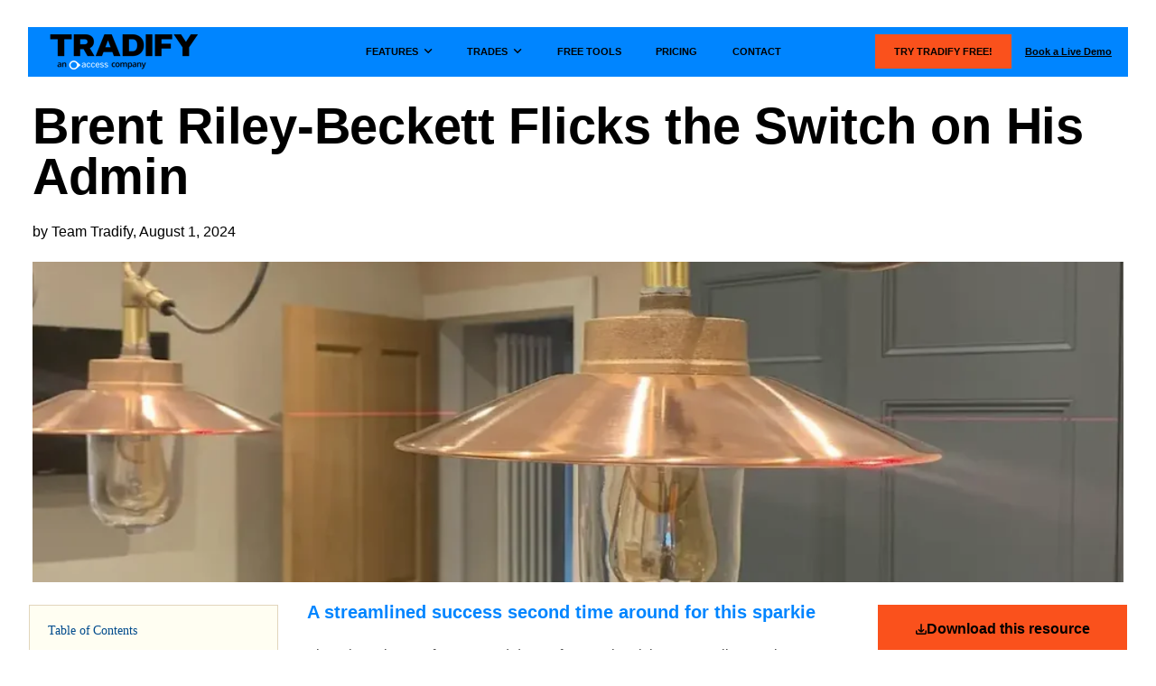

--- FILE ---
content_type: text/css
request_url: https://www.tradifyhq.com/hubfs/hub_generated/template_assets/1/184112914262/1742038914550/template_website-legacy-base.min.css
body_size: 11695
content:
.table{--bs-table-color:var(--bs-body-color);--bs-table-bg:transparent;--bs-table-border-color:var(--bs-border-color);--bs-table-accent-bg:transparent;--bs-table-striped-color:var(--bs-body-color);--bs-table-striped-bg:rgba(0,0,0,.05);--bs-table-active-color:var(--bs-body-color);--bs-table-active-bg:rgba(0,0,0,.1);--bs-table-hover-color:var(--bs-body-color);--bs-table-hover-bg:rgba(0,0,0,.075);border-color:var(--bs-table-border-color);color:var(--bs-table-color);margin-bottom:1rem;vertical-align:top;width:100%}.table>:not(caption)>*>*{background-color:var(--bs-table-bg);border-bottom-width:1px;box-shadow:inset 0 0 0 9999px var(--bs-table-accent-bg);padding:.5rem}.table-group-divider{border-top:2px solid}.caption-top{caption-side:top}.table-sm>:not(caption)>*>*{padding:.25rem}.table-active{--bs-table-accent-bg:var(--bs-table-active-bg);color:var(--bs-table-active-color)}.table-primary{--bs-table-color:#000;--bs-table-bg:#ccecf4;--bs-table-border-color:#b8d4dc;--bs-table-striped-bg:#c2e0e8;--bs-table-striped-color:#000;--bs-table-active-bg:#b8d4dc;--bs-table-active-color:#000;--bs-table-hover-bg:#bddae2;--bs-table-hover-color:#000}.table-primary,.table-secondary{border-color:var(--bs-table-border-color);color:var(--bs-table-color)}.table-secondary{--bs-table-color:#000;--bs-table-bg:#d4d6d7;--bs-table-border-color:#bfc1c2;--bs-table-striped-bg:#c9cbcc;--bs-table-striped-color:#000;--bs-table-active-bg:#bfc1c2;--bs-table-active-color:#000;--bs-table-hover-bg:#c4c6c7;--bs-table-hover-color:#000}.table-success{--bs-table-color:#000;--bs-table-bg:#eaf4d8;--bs-table-border-color:#d3dcc2;--bs-table-striped-bg:#dee8cd;--bs-table-striped-color:#000;--bs-table-active-bg:#d3dcc2;--bs-table-active-color:#000;--bs-table-hover-bg:#d8e2c8;--bs-table-hover-color:#000}.table-info,.table-success{border-color:var(--bs-table-border-color);color:var(--bs-table-color)}.table-info{--bs-table-color:#000;--bs-table-bg:#ccdbe8;--bs-table-border-color:#b8c5d1;--bs-table-striped-bg:#c2d0dc;--bs-table-striped-color:#000;--bs-table-active-bg:#b8c5d1;--bs-table-active-color:#000;--bs-table-hover-bg:#bdcbd7;--bs-table-hover-color:#000}.table-warning{--bs-table-color:#000;--bs-table-bg:#ffe8cc;--bs-table-border-color:#e6d1b8;--bs-table-striped-bg:#f2dcc2;--bs-table-striped-color:#000;--bs-table-active-bg:#e6d1b8;--bs-table-active-color:#000;--bs-table-hover-bg:#ecd7bd;--bs-table-hover-color:#000}.table-danger,.table-warning{border-color:var(--bs-table-border-color);color:var(--bs-table-color)}.table-danger{--bs-table-color:#000;--bs-table-bg:#fbdcdd;--bs-table-border-color:#e2c6c7;--bs-table-striped-bg:#eed1d2;--bs-table-striped-color:#000;--bs-table-active-bg:#e2c6c7;--bs-table-active-color:#000;--bs-table-hover-bg:#e8cccc;--bs-table-hover-color:#000}.table-light{--bs-table-color:#000;--bs-table-bg:#ededed;--bs-table-border-color:#d5d5d5;--bs-table-striped-bg:#e1e1e1;--bs-table-striped-color:#000;--bs-table-active-bg:#d5d5d5;--bs-table-active-color:#000;--bs-table-hover-bg:#dbdbdb;--bs-table-hover-color:#000;border-color:var(--bs-table-border-color);color:var(--bs-table-color)}.form-label{margin-bottom:.5rem}.col-form-label{font-size:inherit;line-height:1.5;margin-bottom:0;padding-bottom:calc(.375rem + 1px);padding-top:calc(.375rem + 1px)}.col-form-label-lg{font-size:1.25rem;padding-bottom:calc(.5rem + 1px);padding-top:calc(.5rem + 1px)}.col-form-label-sm{font-size:.875rem;padding-bottom:calc(.25rem + 1px);padding-top:calc(.25rem + 1px)}.form-text{color:#6c757d;font-size:.875em;margin-top:.25rem}.form-control{appearance:none;border-radius:.375rem;color:#212529;font-weight:400;line-height:1.5;transition:border-color .15s ease-in-out,box-shadow .15s ease-in-out}@media (prefers-reduced-motion:reduce){.form-control{transition:none}}.form-control[type=file]{overflow:hidden}.form-control[type=file]:not(:disabled):not([readonly]){cursor:pointer}.form-control:focus{background-color:#fff;border-color:#80cfe3;box-shadow:0 0 0 .25rem rgba(0,158,199,.25);color:#212529;outline:0}.form-control::-webkit-date-and-time-value{height:1.5em}.form-control::placeholder{color:#6c757d;opacity:1}.form-control:disabled{background-color:#e9ecef;opacity:1}.form-control::file-selector-button{background-color:#e9ecef;border:0 solid;border-color:inherit;border-inline-end-width:1px;border-radius:0;color:#212529;margin:-.375rem -.75rem;margin-inline-end:.75rem;padding:.375rem .75rem;pointer-events:none;transition:color .15s ease-in-out,background-color .15s ease-in-out,border-color .15s ease-in-out,box-shadow .15s ease-in-out}@media (prefers-reduced-motion:reduce){.form-control::file-selector-button{transition:none}}.form-control:hover:not(:disabled):not([readonly])::file-selector-button{background-color:#dde0e3}.form-control-sm{border-radius:.25rem;font-size:.875rem;min-height:calc(1.5em + .5rem + 2px);padding:.25rem .5rem}.form-control-sm::file-selector-button{margin:-.25rem -.5rem;margin-inline-end:.5rem;padding:.25rem .5rem}.form-control-lg{border-radius:.5rem;font-size:1.25rem;min-height:calc(1.5em + 1rem + 2px);padding:.5rem 1rem}.form-control-lg::file-selector-button{margin:-.5rem -1rem;margin-inline-end:1rem;padding:.5rem 1rem}.form-control-color{height:calc(1.5em + .75rem + 2px);padding:.375rem;width:3rem}.form-control-color:not(:disabled):not([readonly]){cursor:pointer}.form-control-color::-moz-color-swatch{border:0!important;border-radius:.375rem}.form-control-color::-webkit-color-swatch{border-radius:.375rem}.form-control-color.form-control-sm{height:calc(1.5em + .5rem + 2px)}.form-control-color.form-control-lg{height:calc(1.5em + 1rem + 2px)}.form-select{-moz-padding-start:calc(.75rem - 3px);appearance:none;background-color:#fff;background-image:url("data:image/svg+xml;charset=utf-8,%3Csvg xmlns='http://www.w3.org/2000/svg' viewBox='0 0 16 16'%3E%3Cpath fill='none' stroke='%23343a40' stroke-linecap='round' stroke-linejoin='round' stroke-width='2' d='m2 5 6 6 6-6'/%3E%3C/svg%3E");background-position:right .75rem center;background-repeat:no-repeat;background-size:16px 12px;border:1px solid #ced4da;border-radius:.375rem;color:#212529;display:block;font-size:1rem;font-weight:400;line-height:1.5;padding:.375rem 2.25rem .375rem .75rem;transition:border-color .15s ease-in-out,box-shadow .15s ease-in-out;width:100%}@media (prefers-reduced-motion:reduce){.form-select{transition:none}}.form-select:focus{border-color:#80cfe3;box-shadow:0 0 0 .25rem rgba(0,158,199,.25);outline:0}.form-select[multiple],.form-select[size]:not([size="1"]){background-image:none;padding-right:.75rem}.form-select:disabled{background-color:#e9ecef}.form-select:-moz-focusring{color:transparent;text-shadow:0 0 0 #212529}.form-select-sm{border-radius:.25rem;font-size:.875rem;padding-bottom:.25rem;padding-left:.5rem;padding-top:.25rem}.form-select-lg{border-radius:.5rem;font-size:1.25rem;padding-bottom:.5rem;padding-left:1rem;padding-top:.5rem}.form-check{display:block;margin-bottom:.125rem;min-height:1.5rem;padding-left:1.5em}.form-check .form-check-input{float:left;margin-left:-1.5em}.form-check-reverse{padding-left:0;padding-right:1.5em;text-align:right}.form-check-reverse .form-check-input{float:right;margin-left:0;margin-right:-1.5em}.form-check-input{appearance:none;background-color:#fff;background-position:50%;background-repeat:no-repeat;background-size:contain;border:1px solid rgba(0,0,0,.25);height:1em;margin-top:.25em;print-color-adjust:exact;vertical-align:top;width:1em}.form-check-input[type=checkbox]{border-radius:.25em}.form-check-input[type=radio]{border-radius:50%}.form-check-input:active{filter:brightness(90%)}.form-check-input:focus{border-color:#80cfe3;box-shadow:0 0 0 .25rem rgba(0,158,199,.25);outline:0}.form-check-input:checked{background-color:#009ec7;border-color:#009ec7}.form-check-input:checked[type=checkbox]{background-image:url("data:image/svg+xml;charset=utf-8,%3Csvg xmlns='http://www.w3.org/2000/svg' viewBox='0 0 20 20'%3E%3Cpath fill='none' stroke='%23fff' stroke-linecap='round' stroke-linejoin='round' stroke-width='3' d='m6 10 3 3 6-6'/%3E%3C/svg%3E")}.form-check-input:checked[type=radio]{background-image:url("data:image/svg+xml;charset=utf-8,%3Csvg xmlns='http://www.w3.org/2000/svg' viewBox='-4 -4 8 8'%3E%3Ccircle r='2' fill='%23fff'/%3E%3C/svg%3E")}.form-check-input[type=checkbox]:indeterminate{background-color:#009ec7;background-image:url("data:image/svg+xml;charset=utf-8,%3Csvg xmlns='http://www.w3.org/2000/svg' viewBox='0 0 20 20'%3E%3Cpath fill='none' stroke='%23fff' stroke-linecap='round' stroke-linejoin='round' stroke-width='3' d='M6 10h8'/%3E%3C/svg%3E");border-color:#009ec7}.form-check-input:disabled{filter:none;opacity:.5;pointer-events:none}.form-check-input:disabled~.form-check-label,.form-check-input[disabled]~.form-check-label{cursor:default;opacity:.5}.align-top{vertical-align:top!important}.align-middle{vertical-align:middle!important}.align-bottom{vertical-align:bottom!important}.align-text-bottom{vertical-align:text-bottom!important}.align-text-top{vertical-align:text-top!important}.float-start{float:left!important}.float-end{float:right!important}.float-none{float:none!important}.opacity-0{opacity:0!important}.opacity-25{opacity:.25!important}.opacity-50{opacity:.5!important}.opacity-75{opacity:.75!important}.opacity-100{opacity:1!important}.overflow-auto{overflow:auto!important}.overflow-hidden{overflow:hidden!important}.overflow-visible{overflow:visible!important}.overflow-scroll{overflow:scroll!important}.d-inline{display:inline!important}.d-inline-block{display:inline-block!important}.d-block{display:block!important}.d-table{display:table!important}.d-table-row{display:table-row!important}.d-table-cell{display:table-cell!important}.d-flex{display:flex!important}.d-inline-flex{display:inline-flex!important}.d-none{display:none!important}.shadow{box-shadow:0 .5rem 1rem rgba(0,0,0,.15)!important}.shadow-sm{box-shadow:0 .125rem .25rem rgba(0,0,0,.075)!important}.shadow-lg{box-shadow:0 1rem 3rem rgba(0,0,0,.175)!important}.shadow-none{box-shadow:none!important}.position-static{position:static!important}.position-relative{position:relative!important}.position-absolute{position:absolute!important}.position-fixed{position:fixed!important}.position-sticky{position:sticky!important}.top-0{top:0!important}.top-50{top:50%!important}.top-100{top:100%!important}.bottom-0{bottom:0!important}.bottom-50{bottom:50%!important}.bottom-100{bottom:100%!important}.start-0{left:0!important}.start-50{left:50%!important}.start-100{left:100%!important}.end-0{right:0!important}.end-50{right:50%!important}.end-100{right:100%!important}.translate-middle{transform:translate(-50%,-50%)!important}.translate-middle-x{transform:translateX(-50%)!important}.translate-middle-y{transform:translateY(-50%)!important}.border{border:var(--bs-border-width) var(--bs-border-style) var(--bs-border-color)!important}.border-0{border:0!important}.border-top{border-top:var(--bs-border-width) var(--bs-border-style) var(--bs-border-color)!important}.border-top-0{border-top:0!important}.border-end{border-right:var(--bs-border-width) var(--bs-border-style) var(--bs-border-color)!important}.border-end-0{border-right:0!important}.border-bottom{border-bottom:var(--bs-border-width) var(--bs-border-style) var(--bs-border-color)!important}.border-bottom-0{border-bottom:0!important}.border-start{border-left:var(--bs-border-width) var(--bs-border-style) var(--bs-border-color)!important}.border-start-0{border-left:0!important}.border-primary{--bs-border-opacity:1;border-color:rgba(var(--bs-primary-rgb),var(--bs-border-opacity))!important}.border-secondary{--bs-border-opacity:1;border-color:rgba(var(--bs-secondary-rgb),var(--bs-border-opacity))!important}.border-success{--bs-border-opacity:1;border-color:rgba(var(--bs-success-rgb),var(--bs-border-opacity))!important}.border-info{--bs-border-opacity:1;border-color:rgba(var(--bs-info-rgb),var(--bs-border-opacity))!important}.border-warning{--bs-border-opacity:1;border-color:rgba(var(--bs-warning-rgb),var(--bs-border-opacity))!important}.border-danger{--bs-border-opacity:1;border-color:rgba(var(--bs-danger-rgb),var(--bs-border-opacity))!important}.border-light{--bs-border-opacity:1;border-color:rgba(var(--bs-light-rgb),var(--bs-border-opacity))!important}.border-white{--bs-border-opacity:1;border-color:rgba(var(--bs-white-rgb),var(--bs-border-opacity))!important}.border-1{--bs-border-width:1px}.border-2{--bs-border-width:2px}.border-3{--bs-border-width:3px}.border-4{--bs-border-width:4px}.border-5{--bs-border-width:5px}.border-opacity-10{--bs-border-opacity:0.1}.border-opacity-25{--bs-border-opacity:0.25}.border-opacity-50{--bs-border-opacity:0.5}.border-opacity-75{--bs-border-opacity:0.75}.border-opacity-100{--bs-border-opacity:1}.w-25{width:25%!important}.w-50{width:50%!important}.w-75{width:75%!important}.w-100{width:100%!important}.w-auto{width:auto!important}.vw-100{width:100vw!important}.min-vw-100{min-width:100vw!important}.h-25{height:25%!important}.h-50{height:50%!important}.h-75{height:75%!important}.h-100{height:100%!important}.h-auto{height:auto!important}.vh-100{height:100vh!important}.min-vh-100{min-height:100vh!important}.flex-fill{flex:1 1 auto!important}.flex-row{flex-direction:row!important}.flex-column{flex-direction:column!important}.flex-row-reverse{flex-direction:row-reverse!important}.flex-column-reverse{flex-direction:column-reverse!important}.flex-grow-0{flex-grow:0!important}.flex-grow-1{flex-grow:1!important}.flex-shrink-0{flex-shrink:0!important}.flex-shrink-1{flex-shrink:1!important}.flex-wrap{flex-wrap:wrap!important}.flex-wrap-reverse{flex-wrap:wrap-reverse!important}.justify-content-start{justify-content:flex-start!important}.justify-content-end{justify-content:flex-end!important}.justify-content-center{justify-content:center!important}.justify-content-between{justify-content:space-between!important}.justify-content-around{justify-content:space-around!important}.justify-content-evenly{justify-content:space-evenly!important}.align-items-start{align-items:flex-start!important}.align-items-end{align-items:flex-end!important}.align-items-center{align-items:center!important}.align-items-stretch{align-items:stretch!important}.align-content-start{align-content:flex-start!important}.align-content-end{align-content:flex-end!important}.align-content-center{align-content:center!important}.align-content-between{align-content:space-between!important}.align-content-around{align-content:space-around!important}.align-content-stretch{align-content:stretch!important}.align-self-auto{align-self:auto!important}.align-self-start{align-self:flex-start!important}.align-self-end{align-self:flex-end!important}.align-self-center{align-self:center!important}.align-self-stretch{align-self:stretch!important}.order-first{order:-1!important}.order-0{order:0!important}.order-1{order:1!important}.order-2{order:2!important}.order-3{order:3!important}.order-4{order:4!important}.order-5{order:5!important}.order-last{order:6!important}.m-0{margin:0!important}.m-1{margin:.25rem!important}.m-2{margin:.5rem!important}.m-3{margin:1rem!important}.m-4{margin:1.5rem!important}.m-5{margin:3rem!important}.m-auto{margin:auto!important}.me-0{margin-right:0!important}.me-1{margin-right:.25rem!important}.me-2{margin-right:.5rem!important}.me-3{margin-right:1rem!important}.me-4{margin-right:1.5rem!important}.me-5{margin-right:3rem!important}.me-auto{margin-right:auto!important}.ms-0{margin-left:0!important}.ms-1{margin-left:.25rem!important}.ms-2{margin-left:.5rem!important}.ms-3{margin-left:1rem!important}.ms-4{margin-left:1.5rem!important}.ms-5{margin-left:3rem!important}.ms-auto{margin-left:auto!important}.p-0{padding:0!important}.p-1{padding:.25rem!important}.p-2{padding:.5rem!important}.p-3{padding:1rem!important}.p-4{padding:1.5rem!important}.p-5{padding:3rem!important}.px-0{padding-left:0!important;padding-right:0!important}.px-1{padding-left:.25rem!important;padding-right:.25rem!important}.px-2{padding-left:.5rem!important;padding-right:.5rem!important}.px-3{padding-left:1rem!important;padding-right:1rem!important}.px-4{padding-left:1.5rem!important;padding-right:1.5rem!important}.px-5{padding-left:3rem!important;padding-right:3rem!important}.gap-0{gap:0!important}.gap-1{gap:.25rem!important}.gap-2{gap:.5rem!important}.gap-3{gap:1rem!important}.gap-4{gap:1.5rem!important}.gap-5{gap:3rem!important}.fs-1{font-size:calc(1.875rem + .83333vw)!important}.fs-2{font-size:calc(1.625rem + .5vw)!important}.fs-3{font-size:calc(1.5rem + .33333vw)!important}.fs-4{font-size:calc(1.375rem + .16667vw)!important}.fs-5{font-size:1.25rem!important}.fs-6{font-size:1rem!important}.text-start{text-align:left!important}.text-end{text-align:right!important}.text-center{text-align:center!important}.text-decoration-none{text-decoration:none!important}.text-decoration-underline{text-decoration:underline!important}.text-decoration-line-through{text-decoration:line-through!important}.text-uppercase{text-transform:uppercase!important}.text-wrap{white-space:normal!important}.text-break{word-wrap:break-word!important;word-break:break-word!important}.text-primary{--bs-text-opacity:1;color:rgba(var(--bs-primary-rgb),var(--bs-text-opacity))!important}.text-secondary{--bs-text-opacity:1;color:rgba(var(--bs-secondary-rgb),var(--bs-text-opacity))!important}.text-success{--bs-text-opacity:1;color:rgba(var(--bs-success-rgb),var(--bs-text-opacity))!important}.text-info{--bs-text-opacity:1;color:rgba(var(--bs-info-rgb),var(--bs-text-opacity))!important}.text-warning{--bs-text-opacity:1;color:rgba(var(--bs-warning-rgb),var(--bs-text-opacity))!important}.text-danger{--bs-text-opacity:1;color:rgba(var(--bs-danger-rgb),var(--bs-text-opacity))!important}.text-light{--bs-text-opacity:1;color:rgba(var(--bs-light-rgb),var(--bs-text-opacity))!important}.text-black{--bs-text-opacity:1;color:rgba(var(--bs-black-rgb),var(--bs-text-opacity))!important}.text-white{--bs-text-opacity:1;color:rgba(var(--bs-white-rgb),var(--bs-text-opacity))!important}.text-body{--bs-text-opacity:1;color:rgba(var(--bs-body-color-rgb),var(--bs-text-opacity))!important}.text-black-50{--bs-text-opacity:1;color:rgba(0,0,0,.5)!important}.text-white-50{--bs-text-opacity:1;color:hsla(0,0%,100%,.5)!important}.text-opacity-25{--bs-text-opacity:0.25}.text-opacity-50{--bs-text-opacity:0.5}.text-opacity-75{--bs-text-opacity:0.75}.text-opacity-100{--bs-text-opacity:1}.bg-primary{--bs-bg-opacity:1;background-color:rgba(var(--bs-primary-rgb),var(--bs-bg-opacity))!important}.bg-secondary{--bs-bg-opacity:1;background-color:rgba(var(--bs-secondary-rgb),var(--bs-bg-opacity))!important}.bg-success{--bs-bg-opacity:1;background-color:rgba(var(--bs-success-rgb),var(--bs-bg-opacity))!important}.bg-info{--bs-bg-opacity:1;background-color:rgba(var(--bs-info-rgb),var(--bs-bg-opacity))!important}.bg-warning{--bs-bg-opacity:1;background-color:rgba(var(--bs-warning-rgb),var(--bs-bg-opacity))!important}.bg-danger{--bs-bg-opacity:1;background-color:rgba(var(--bs-danger-rgb),var(--bs-bg-opacity))!important}.bg-light{--bs-bg-opacity:1;background-color:rgba(var(--bs-light-rgb),var(--bs-bg-opacity))!important}.bg-black{--bs-bg-opacity:1;background-color:rgba(var(--bs-black-rgb),var(--bs-bg-opacity))!important}.bg-white{--bs-bg-opacity:1;background-color:rgba(var(--bs-white-rgb),var(--bs-bg-opacity))!important}.bg-body{--bs-bg-opacity:1;background-color:rgba(var(--bs-body-bg-rgb),var(--bs-bg-opacity))!important}.bg-transparent{--bs-bg-opacity:1;background-color:transparent!important}.bg-opacity-10{--bs-bg-opacity:0.1}.bg-opacity-25{--bs-bg-opacity:0.25}.bg-opacity-50{--bs-bg-opacity:0.5}.bg-opacity-75{--bs-bg-opacity:0.75}.bg-opacity-100{--bs-bg-opacity:1}.user-select-all{user-select:all!important}.user-select-auto{user-select:auto!important}.user-select-none{user-select:none!important}.visible{visibility:visible!important}@media (min-width:576px){.float-sm-start{float:left!important}.float-sm-end{float:right!important}.float-sm-none{float:none!important}.d-sm-inline{display:inline!important}.d-sm-inline-block{display:inline-block!important}.d-sm-block{display:block!important}.d-sm-table{display:table!important}.d-sm-table-row{display:table-row!important}.d-sm-table-cell{display:table-cell!important}.d-sm-flex{display:flex!important}.d-sm-inline-flex{display:inline-flex!important}.d-sm-none{display:none!important}.flex-sm-fill{flex:1 1 auto!important}.flex-sm-row{flex-direction:row!important}.flex-sm-column{flex-direction:column!important}.flex-sm-row-reverse{flex-direction:row-reverse!important}.flex-sm-column-reverse{flex-direction:column-reverse!important}.flex-sm-grow-0{flex-grow:0!important}.flex-sm-grow-1{flex-grow:1!important}.flex-sm-shrink-0{flex-shrink:0!important}.flex-sm-shrink-1{flex-shrink:1!important}.flex-sm-wrap{flex-wrap:wrap!important}.flex-sm-wrap-reverse{flex-wrap:wrap-reverse!important}.justify-content-sm-start{justify-content:flex-start!important}.justify-content-sm-end{justify-content:flex-end!important}.justify-content-sm-center{justify-content:center!important}.justify-content-sm-between{justify-content:space-between!important}.justify-content-sm-around{justify-content:space-around!important}.justify-content-sm-evenly{justify-content:space-evenly!important}.align-items-sm-start{align-items:flex-start!important}.align-items-sm-end{align-items:flex-end!important}.align-items-sm-center{align-items:center!important}.align-items-sm-stretch{align-items:stretch!important}.align-content-sm-start{align-content:flex-start!important}.align-content-sm-end{align-content:flex-end!important}.align-content-sm-center{align-content:center!important}.align-content-sm-between{align-content:space-between!important}.align-content-sm-around{align-content:space-around!important}.align-content-sm-stretch{align-content:stretch!important}.align-self-sm-auto{align-self:auto!important}.align-self-sm-start{align-self:flex-start!important}.align-self-sm-end{align-self:flex-end!important}.align-self-sm-center{align-self:center!important}.align-self-sm-stretch{align-self:stretch!important}.order-sm-first{order:-1!important}.order-sm-0{order:0!important}.order-sm-1{order:1!important}.order-sm-2{order:2!important}.order-sm-3{order:3!important}.order-sm-4{order:4!important}.order-sm-5{order:5!important}.order-sm-last{order:6!important}.m-sm-0{margin:0!important}.m-sm-1{margin:.25rem!important}.m-sm-2{margin:.5rem!important}.m-sm-3{margin:1rem!important}.m-sm-4{margin:1.5rem!important}.m-sm-5{margin:3rem!important}.m-sm-auto{margin:auto!important}.me-sm-0{margin-right:0!important}.me-sm-1{margin-right:.25rem!important}.me-sm-2{margin-right:.5rem!important}.me-sm-3{margin-right:1rem!important}.me-sm-4{margin-right:1.5rem!important}.me-sm-5{margin-right:3rem!important}.me-sm-auto{margin-right:auto!important}.ms-sm-0{margin-left:0!important}.ms-sm-1{margin-left:.25rem!important}.ms-sm-2{margin-left:.5rem!important}.ms-sm-3{margin-left:1rem!important}.ms-sm-4{margin-left:1.5rem!important}.ms-sm-5{margin-left:3rem!important}.ms-sm-auto{margin-left:auto!important}.p-sm-0{padding:0!important}.p-sm-1{padding:.25rem!important}.p-sm-2{padding:.5rem!important}.p-sm-3{padding:1rem!important}.p-sm-4{padding:1.5rem!important}.p-sm-5{padding:3rem!important}.px-sm-0{padding-left:0!important;padding-right:0!important}.px-sm-1{padding-left:.25rem!important;padding-right:.25rem!important}.px-sm-2{padding-left:.5rem!important;padding-right:.5rem!important}.px-sm-3{padding-left:1rem!important;padding-right:1rem!important}.px-sm-4{padding-left:1.5rem!important;padding-right:1.5rem!important}.px-sm-5{padding-left:3rem!important;padding-right:3rem!important}.gap-sm-0{gap:0!important}.gap-sm-1{gap:.25rem!important}.gap-sm-2{gap:.5rem!important}.gap-sm-3{gap:1rem!important}.gap-sm-4{gap:1.5rem!important}.gap-sm-5{gap:3rem!important}.text-sm-start{text-align:left!important}.text-sm-end{text-align:right!important}.text-sm-center{text-align:center!important}}@media (min-width:768px){.float-md-start{float:left!important}.float-md-end{float:right!important}.float-md-none{float:none!important}.d-md-inline{display:inline!important}.d-md-inline-block{display:inline-block!important}.d-md-block{display:block!important}.d-md-table{display:table!important}.d-md-table-row{display:table-row!important}.d-md-table-cell{display:table-cell!important}.d-md-flex{display:flex!important}.d-md-inline-flex{display:inline-flex!important}.d-md-none{display:none!important}.flex-md-fill{flex:1 1 auto!important}.flex-md-row{flex-direction:row!important}.flex-md-column{flex-direction:column!important}.flex-md-row-reverse{flex-direction:row-reverse!important}.flex-md-column-reverse{flex-direction:column-reverse!important}.flex-md-grow-0{flex-grow:0!important}.flex-md-grow-1{flex-grow:1!important}.flex-md-shrink-0{flex-shrink:0!important}.flex-md-shrink-1{flex-shrink:1!important}.flex-md-wrap{flex-wrap:wrap!important}.flex-md-wrap-reverse{flex-wrap:wrap-reverse!important}.justify-content-md-start{justify-content:flex-start!important}.justify-content-md-end{justify-content:flex-end!important}.justify-content-md-center{justify-content:center!important}.justify-content-md-between{justify-content:space-between!important}.justify-content-md-around{justify-content:space-around!important}.justify-content-md-evenly{justify-content:space-evenly!important}.align-items-md-start{align-items:flex-start!important}.align-items-md-end{align-items:flex-end!important}.align-items-md-center{align-items:center!important}.align-items-md-stretch{align-items:stretch!important}.align-content-md-start{align-content:flex-start!important}.align-content-md-end{align-content:flex-end!important}.align-content-md-center{align-content:center!important}.align-content-md-between{align-content:space-between!important}.align-content-md-around{align-content:space-around!important}.align-content-md-stretch{align-content:stretch!important}.align-self-md-auto{align-self:auto!important}.align-self-md-start{align-self:flex-start!important}.align-self-md-end{align-self:flex-end!important}.align-self-md-center{align-self:center!important}.align-self-md-stretch{align-self:stretch!important}.order-md-first{order:-1!important}.order-md-0{order:0!important}.order-md-1{order:1!important}.order-md-2{order:2!important}.order-md-3{order:3!important}.order-md-4{order:4!important}.order-md-5{order:5!important}.order-md-last{order:6!important}.m-md-0{margin:0!important}.m-md-1{margin:.25rem!important}.m-md-2{margin:.5rem!important}.m-md-3{margin:1rem!important}.m-md-4{margin:1.5rem!important}.m-md-5{margin:3rem!important}.m-md-auto{margin:auto!important}.me-md-0{margin-right:0!important}.me-md-1{margin-right:.25rem!important}.me-md-2{margin-right:.5rem!important}.me-md-3{margin-right:1rem!important}.me-md-4{margin-right:1.5rem!important}.me-md-5{margin-right:3rem!important}.me-md-auto{margin-right:auto!important}.ms-md-0{margin-left:0!important}.ms-md-1{margin-left:.25rem!important}.ms-md-2{margin-left:.5rem!important}.ms-md-3{margin-left:1rem!important}.ms-md-4{margin-left:1.5rem!important}.ms-md-5{margin-left:3rem!important}.ms-md-auto{margin-left:auto!important}.p-md-0{padding:0!important}.p-md-1{padding:.25rem!important}.p-md-2{padding:.5rem!important}.p-md-3{padding:1rem!important}.p-md-4{padding:1.5rem!important}.p-md-5{padding:3rem!important}.px-md-0{padding-left:0!important;padding-right:0!important}.px-md-1{padding-left:.25rem!important;padding-right:.25rem!important}.px-md-2{padding-left:.5rem!important;padding-right:.5rem!important}.px-md-3{padding-left:1rem!important;padding-right:1rem!important}.px-md-4{padding-left:1.5rem!important;padding-right:1.5rem!important}.px-md-5{padding-left:3rem!important;padding-right:3rem!important}.gap-md-0{gap:0!important}.gap-md-1{gap:.25rem!important}.gap-md-2{gap:.5rem!important}.gap-md-3{gap:1rem!important}.gap-md-4{gap:1.5rem!important}.gap-md-5{gap:3rem!important}.text-md-start{text-align:left!important}.text-md-end{text-align:right!important}.text-md-center{text-align:center!important}}@media (min-width:992px){.float-lg-start{float:left!important}.float-lg-end{float:right!important}.float-lg-none{float:none!important}.d-lg-inline{display:inline!important}.d-lg-inline-block{display:inline-block!important}.d-lg-block{display:block!important}.d-lg-table{display:table!important}.d-lg-table-row{display:table-row!important}.d-lg-table-cell{display:table-cell!important}.d-lg-flex{display:flex!important}.d-lg-inline-flex{display:inline-flex!important}.d-lg-none{display:none!important}.flex-lg-fill{flex:1 1 auto!important}.flex-lg-row{flex-direction:row!important}.flex-lg-column{flex-direction:column!important}.flex-lg-row-reverse{flex-direction:row-reverse!important}.flex-lg-column-reverse{flex-direction:column-reverse!important}.flex-lg-grow-0{flex-grow:0!important}.flex-lg-grow-1{flex-grow:1!important}.flex-lg-shrink-0{flex-shrink:0!important}.flex-lg-shrink-1{flex-shrink:1!important}.flex-lg-wrap{flex-wrap:wrap!important}.flex-lg-wrap-reverse{flex-wrap:wrap-reverse!important}.justify-content-lg-start{justify-content:flex-start!important}.justify-content-lg-end{justify-content:flex-end!important}.justify-content-lg-center{justify-content:center!important}.justify-content-lg-between{justify-content:space-between!important}.justify-content-lg-around{justify-content:space-around!important}.justify-content-lg-evenly{justify-content:space-evenly!important}.align-items-lg-start{align-items:flex-start!important}.align-items-lg-end{align-items:flex-end!important}.align-items-lg-center{align-items:center!important}.align-items-lg-stretch{align-items:stretch!important}.align-content-lg-start{align-content:flex-start!important}.align-content-lg-end{align-content:flex-end!important}.align-content-lg-center{align-content:center!important}.align-content-lg-between{align-content:space-between!important}.align-content-lg-around{align-content:space-around!important}.align-content-lg-stretch{align-content:stretch!important}.align-self-lg-auto{align-self:auto!important}.align-self-lg-start{align-self:flex-start!important}.align-self-lg-end{align-self:flex-end!important}.align-self-lg-center{align-self:center!important}.align-self-lg-stretch{align-self:stretch!important}.order-lg-first{order:-1!important}.order-lg-0{order:0!important}.order-lg-1{order:1!important}.order-lg-2{order:2!important}.order-lg-3{order:3!important}.order-lg-4{order:4!important}.order-lg-5{order:5!important}.order-lg-last{order:6!important}.m-lg-0{margin:0!important}.m-lg-1{margin:.25rem!important}.m-lg-2{margin:.5rem!important}.m-lg-3{margin:1rem!important}.m-lg-4{margin:1.5rem!important}.m-lg-5{margin:3rem!important}.m-lg-auto{margin:auto!important}.me-lg-0{margin-right:0!important}.me-lg-1{margin-right:.25rem!important}.me-lg-2{margin-right:.5rem!important}.me-lg-3{margin-right:1rem!important}.me-lg-4{margin-right:1.5rem!important}.me-lg-5{margin-right:3rem!important}.me-lg-auto{margin-right:auto!important}.ms-lg-0{margin-left:0!important}.ms-lg-1{margin-left:.25rem!important}.ms-lg-2{margin-left:.5rem!important}.ms-lg-3{margin-left:1rem!important}.ms-lg-4{margin-left:1.5rem!important}.ms-lg-5{margin-left:3rem!important}.ms-lg-auto{margin-left:auto!important}.p-lg-0{padding:0!important}.p-lg-1{padding:.25rem!important}.p-lg-2{padding:.5rem!important}.p-lg-3{padding:1rem!important}.p-lg-4{padding:1.5rem!important}.p-lg-5{padding:3rem!important}.px-lg-0{padding-left:0!important;padding-right:0!important}.px-lg-1{padding-left:.25rem!important;padding-right:.25rem!important}.px-lg-2{padding-left:.5rem!important;padding-right:.5rem!important}.px-lg-3{padding-left:1rem!important;padding-right:1rem!important}.px-lg-4{padding-left:1.5rem!important;padding-right:1.5rem!important}.px-lg-5{padding-left:3rem!important;padding-right:3rem!important}.gap-lg-0{gap:0!important}.gap-lg-1{gap:.25rem!important}.gap-lg-2{gap:.5rem!important}.gap-lg-3{gap:1rem!important}.gap-lg-4{gap:1.5rem!important}.gap-lg-5{gap:3rem!important}.text-lg-start{text-align:left!important}.text-lg-end{text-align:right!important}.text-lg-center{text-align:center!important}}@media (min-width:1200px){.fs-1{font-size:2.5rem!important}.fs-2{font-size:2rem!important}.fs-3{font-size:1.75rem!important}.fs-4{font-size:1.5rem!important}}@media print{.d-print-inline{display:inline!important}.d-print-inline-block{display:inline-block!important}.d-print-block{display:block!important}.d-print-table{display:table!important}.d-print-table-row{display:table-row!important}.d-print-table-cell{display:table-cell!important}.d-print-flex{display:flex!important}.d-print-inline-flex{display:inline-flex!important}.d-print-none{display:none!important}}.btn{font-style:normal;font-weight:600;padding:.36em 1.44em .5em}.svg-to-inline{opacity:0}main{overflow:hidden}main p{font-style:normal}.lazy{opacity:0}#hero-container{overflow:hidden}.form-base .form-group{margin-bottom:.5rem;position:relative}.form-base .form-group label{display:block;font-size:.8rem;font-weight:100;margin-bottom:.25em;margin-top:0;max-height:0;opacity:0;overflow:hidden;transition:opacity .6s,max-height .6s,margin-top .6s}.form-base .form-group.has-value label{margin-top:1em;max-height:100%;opacity:1}.form-base .form-group input{border-color:#495057;border-radius:3px;font-size:1rem;padding:1.5em 1.1em}.form-base .form-group input::placeholder{margin-top:0}.form-base .form-group select{-ms-progress-appearance:none;-webkit-appearance:none;-moz-appearance:none;appearance:none;background:#fff;border-color:#495057;border-radius:3px;color:#6c757d;font-size:1rem;height:3rem;padding:.5em .9em;text-indent:1px;text-overflow:"";width:100%}.form-base .form-group select::-ms-expand{display:none}.form-base .show-errors .error-list,.form-base .show-errors .error-list>div{display:block!important}.ua-ie .form-base .form-group input{height:60px;padding:.5em .8em}.form-base .form-group .form-control:invalid,.form-base .form-group .form-control:valid{border-color:inherit}.form-base .row.has-value label{margin-top:1em;max-height:100%}.form-base .btn{background:#263238;border-color:#263238;cursor:pointer;float:right;font-size:1.1rem;margin-top:1em}.form-base .consent-options label{font-size:1rem;max-height:inherit;opacity:1}.email-subscriptions-website_v2020 #hero-container .content-text{padding:7em 0 5em}.email-subscriptions-website_v2020 #content>div.item{background:#00577f;border-radius:5px;margin:1em 0;padding:2em 2em 1em}.email-preferences-container{color:#fff;font-size:16px}.tradify-email-preferences .container .page-header{margin-top:0;max-width:600px}.tradify-email-preferences .container .page-header p{font-size:16px;font-weight:300}.tradify-email-preferences .container .page-header h1,.tradify-email-preferences .container .page-header h3{font-size:28.8px;font-weight:100;margin:.5em 0}.tradify-email-preferences .container .page-header h2{color:#fff;font-size:35.2px;font-weight:100;line-height:1.3;margin:.5em 0;max-width:100vw;width:1000px}.tradify-email-preferences .email-preferences-header{margin-top:0;max-width:600px}.tradify-email-preferences .email-preferences-header p{font-size:16px;font-weight:300}.tradify-email-preferences .email-preferences-header h3{font-size:28.8px;font-weight:100;margin:.5em 0}.tradify-email-preferences .email-preferences-header h2{color:#fff;font-size:35.2px;font-weight:100;line-height:1.3;margin:.5em 0;max-width:100vw;width:1000px}.text-slider-container h1,.text-slider-container h2{font-family:acumin-pro-condensed,sans-serif;letter-spacing:-.005em}.text-slider-container{font-size:16px}.text-slider-container h1{font-size:calc(1.5rem + 3vw);hyphens:none;margin-bottom:1.5rem}@media (min-width:1200px){.text-slider-container h1{font-size:3.75rem}}.text-slider-container h2{font-size:calc(1.5rem + 3vw);hyphens:none;margin-bottom:1.5rem}@media (min-width:1200px){.text-slider-container h2{font-size:3.75rem}}.text-slider-container .items .item .item-text{font-family:Roboto,sans-serif;font-stretch:normal;font-style:normal;font-weight:300;letter-spacing:normal}.text-slider-container .items{height:100%;margin-top:.6em;overflow:hidden;position:relative;transition:max-height .5s}@media (max-width:768px){.text-slider-container .items{display:none}}.text-slider-container .items .item{opacity:0;position:absolute;top:-20%;transform:translateY(-50%);transition:top .5s,opacity .2s}.text-slider-container .items .item .item-text{font-size:calc(1.325rem + .9vw);line-height:1.33}@media (min-width:1200px){.text-slider-container .items .item .item-text{font-size:2rem}}@media (max-width:576px){.text-slider-container .items{display:none}}.quote-module-container .left-heading{font-size:calc(1.45rem + 2.4vw);hyphens:none;margin-top:3px}@media (min-width:1200px){.quote-module-container .left-heading{font-size:3.25rem}}.quote-module-container .quote-container .quote-text{font-size:1.5rem;line-height:1.33;margin-bottom:.5em;text-indent:-.3em}.quote-module-container .quote-container .quote-caption{font-weight:700;height:40px;margin-top:25px}.quote-module-container .quote-container .quote-caption .name{font-size:1.2rem;line-height:1}.quote-module-container .quote-container .quote-caption .name strong{font-family:acumin-pro-condensed,sans-serif;font-size:1.2em;font-weight:700;letter-spacing:-.005em}.quote-module-container .quote-container .quote-caption .name p{margin:0}.quote-module-container .quote-container .quote-caption .image{border-radius:100%;display:none;height:44px;margin-right:.5em;overflow:hidden;width:44px}.quote-module-container .quote-container .quote-caption .image img{height:100%;width:100%}.accordian-module-container{font-size:1rem}.accordian-module-container .container h2{font-family:acumin-pro-condensed,sans-serif;font-size:3.5em;font-weight:100;letter-spacing:-.005em;margin-bottom:.7em;text-align:center}.accordian-module-container .container .accordian-container .col-md-12 .accordian-item-container{border-radius:.75em;overflow:hidden}.accordian-module-container .container .accordian-container .col-md-12 .accordian-item-container .accordian-item{margin:.25em 0}.accordian-module-container .container .accordian-container .col-md-12 .accordian-item-container .accordian-item .title{background:#0086b6;cursor:pointer;padding:1.7em 2.1em;position:relative}.accordian-module-container .container .accordian-container .col-md-12 .accordian-item-container .accordian-item .title .fa-angle-down{display:block;position:absolute;right:2em;top:50%;transform:translateY(-50%)}.accordian-module-container .container .accordian-container .col-md-12 .accordian-item-container .accordian-item .title h3.title-text{font-family:Roboto,sans-serif;font-size:1.2em;font-weight:100;line-height:1.5;margin-bottom:0}.accordian-module-container .container .accordian-container .col-md-12 .accordian-item-container .accordian-item .text-container p,.accordian-module-container .container .accordian-container .col-md-12 .accordian-item-container .accordian-item .text-container p.accordian-text{margin:1.7em 2.1em}.accordian-module-container .container .accordian-container .col-md-12 .accordian-item-container .accordian-item .text-container{background:0 0;display:block;max-height:0;overflow:hidden;transition:max-height .2s ease-in-out}.accordian-module-container .container .accordian-container .col-md-12 .accordian-item-container .accordian-item .text-container p a,.accordian-module-container .container .accordian-container .col-md-12 .accordian-item-container .accordian-item .text-container p.accordian-text a{color:#fff;text-decoration:underline}.accordian-module-container .container .accordian-container .col-md-12 .accordian-item-container .accordian-item.visible .text-container{max-height:150vh}body main .page-content>span .page-content-item.new-accordian-module-container{background-color:#f8f8f8;padding:1.5em 0 2.5em}.new-accordian-module-container h1,.new-accordian-module-container h2,.new-accordian-module-container h3,.new-accordian-module-container p{line-height:120%}.new-accordian-module-container h1,.new-accordian-module-container h2{color:#004b8c;font-family:acumin-pro-condensed,sans-serif;font-size:3rem;font-weight:700;margin-bottom:1rem}.new-accordian-module-container h3{color:#009ec7;font-family:Roboto,Helvetica Neue,Helvetica,Arial,sans-serif;font-size:1.5rem;font-weight:500;letter-spacing:-.02em;margin-bottom:1rem}.new-accordian-module-container p{color:#263238;font-family:Roboto,Helvetica Neue,Helvetica,Arial,sans-serif;font-size:1rem;font-weight:300;margin-bottom:2rem}.new-accordian-module-container .section-divider{border:1px solid #009ec7;margin-bottom:1rem}.new-accordian-module-container .accordian-header-container{text-align:center}.new-accordian-module-container .accordian-container{display:flex;flex-direction:row;flex-wrap:wrap;flex-flow:wrap}.new-accordian-module-container .accordian-container .accordian-right-item-container{float:right;width:calc(50% - 1rem)}@media (max-width:992px){.new-accordian-module-container .accordian-container .accordian-right-item-container{width:100%}}.new-accordian-module-container .accordian-container .accordian-left-item-container{margin-right:2rem;width:calc(50% - 1rem)}@media (max-width:992px){.new-accordian-module-container .accordian-container .accordian-left-item-container{margin:0;width:100%}}.new-accordian-module-container .accordian-container .accordian-item-container{border-bottom:2px solid #c5c5c5;padding-left:0;padding-right:0}.new-accordian-module-container .accordian-container .accordian-item-container .title{cursor:pointer;display:flex;padding:1rem 0}.new-accordian-module-container .accordian-container .accordian-item-container .title .question{padding-right:1rem;width:95%}.new-accordian-module-container .accordian-container .accordian-item-container .title .question h3{color:#263238;font-family:Roboto,sans-serif;font-size:1.2em;font-weight:400;line-height:1.5;margin-bottom:0}.new-accordian-module-container .accordian-container .accordian-item-container .text-container{display:block;max-height:0;overflow:hidden;transition:max-height .2s ease-in-out;width:100%}.new-accordian-module-container .accordian-container .accordian-item.visible .text-container{margin-top:-2rem;max-height:150vh;transition:max-height .2s ease-in-out}header{height:6.25rem;overflow:hidden}@media (max-width:992px){header{height:4rem}}.ua-ie main h1,.ua-ie main h2,.ua-ie main h3,.ua-ie main h4,.ua-ie main h5,main p,main ul li{font-weight:300}.btn,main p{font-style:normal}.lazy,.svg-to-inline{opacity:0}#hero-container,main{overflow:hidden}.btn,img,svg{vertical-align:middle}:root{--sat:env(safe-area-inset-top);--sar:env(safe-area-inset-right);--sab:env(safe-area-inset-bottom);--sal:env(safe-area-inset-left)}.font-roboto,body{font-family:Roboto,sans-serif}.btn,main h1,main h2,main h3,main h4,main h5{font-family:acumin-pro-condensed,sans-serif;letter-spacing:-.005em}.h1{font-size:calc(1.5rem + 3vw);hyphens:none}@media (min-width:1200px){.h1{font-size:3.75rem}}.btn{font-size:1rem}.btn-orange,.btn-primary,.btn.btn-orange,.btn.btn-primary{background-color:#fd8b00;color:#fff}.btn-orange:hover,.btn-primary:hover,.btn.btn-orange:hover,.btn.btn-primary:hover{background-color:#f38500}.btn-blue,.btn.btn-blue{background-color:#009ec7;color:#fff}.btn-blue:hover,.btn.btn-blue:hover{background-color:#007694}main,main:before{background-color:#004b8c}.btn.btn-lg{font-size:calc(1.275rem + .3vw)}@media (min-width:1200px){.btn.btn-lg{font-size:1.5rem}}.container-padding{padding:6em 0}@media (max-width:992px){.container-padding{padding:2rem 1rem}}.body-copy-padding{display:block;padding:1rem 0}@media (max-width:992px){.body-copy-padding{padding:.5rem 0}.hide-mobile{display:none!important}}.path--site-privacy .page-content a,.path--site-terms .page-content a{color:#fff;text-decoration:underline}main{box-shadow:0 0 100px 0 rgba(0,48,89,.75);color:#fff;position:relative}main:before{background-image:linear-gradient(180deg,#009ec7,#004b8c);box-sizing:border-box;content:" ";display:block;height:2300px;position:absolute;width:100%}main h1{line-height:1}main h1,main h2,main h3,main h4,main h5,main p{hyphens:none}main p{font-family:Roboto,sans-serif;font-stretch:normal;letter-spacing:normal;line-height:1.36}main ul{padding-inline-start:1rem}main #hero-container{position:relative}main .page-content>div{padding:6em 0;position:relative}@media (max-width:992px){main .page-content>div{padding:2rem 1rem}}main .page-content>div:after{content:" ";height:1px;position:absolute;top:0;width:100%}main .page-content>div:nth-child(odd){background:rgba(0,75,140,.25)}main .page-content .page-content-item,main .page-content>span>div>.hs_cos_wrapper_widget,main .page-content>span>div>span{display:block;padding:3.5em 0;position:relative}@media (max-width:992px){main .page-content .page-content-item,main .page-content>span>div>.hs_cos_wrapper_widget,main .page-content>span>div>span{padding:2rem 1rem}}main .page-content .page-content-item.white-container,main .page-content>span>div>.hs_cos_wrapper_widget.white-container,main .page-content>span>div>span.white-container{background:#fff;color:#263238}main .page-content .page-content-item:after,main .page-content>span>div>.hs_cos_wrapper_widget:after,main .page-content>span>div>span:after{background:0 0;content:" ";height:1px;position:absolute;top:0;width:100%}main .page-content .page-content-item>*,main .page-content>span>div>.hs_cos_wrapper_widget>*,main .page-content>span>div>span>*{margin-left:auto;margin-right:auto;padding-left:15px;padding-right:15px;width:100%}@media (min-width:576px){main .page-content .page-content-item>*,main .page-content>span>div>.hs_cos_wrapper_widget>*,main .page-content>span>div>span>*{max-width:540px}}@media (min-width:768px){main .page-content .page-content-item>*,main .page-content>span>div>.hs_cos_wrapper_widget>*,main .page-content>span>div>span>*{max-width:720px}}@media (min-width:992px){main .page-content .page-content-item>*,main .page-content>span>div>.hs_cos_wrapper_widget>*,main .page-content>span>div>span>*{max-width:960px}.panel-heading{align-content:stretch;align-items:flex-start;display:flex;flex-direction:column;flex-wrap:nowrap;justify-content:center}}@media (min-width:1200px){main .page-content .page-content-item>*,main .page-content>span>div>.hs_cos_wrapper_widget>*,main .page-content>span>div>span>*{max-width:1140px}}main .page-content>span>div:nth-child(odd) .page-content-item{background-color:rgba(0,75,140,.25)}.lazy{transition:opacity 1s}.ua-ios .lazy{opacity:1}.panel-heading{font-size:calc(1.45rem + 2.4vw);hyphens:none}@media (min-width:1200px){.panel-heading{font-size:3.25rem}}@media (min-width:992px){.panel-heading>span{display:block}}.ua-edge .panel-heading,.ua-ie .panel-heading{display:block}@media (min-width:768px){.text-wrap-span span{clear:both;display:block}}.template-document .page-content a{color:#fff;text-decoration:underline}.trial-signup-cta-container .trial-signup-cta{text-align:center}.trial-signup-cta-container .trial-signup-cta h1{font-family:acumin-pro-condensed,sans-serif;font-size:calc(1.625rem + 4.5vw);font-weight:800;margin:0 auto .5em}@media (min-width:1200px){.trial-signup-cta-container .trial-signup-cta h1{font-size:5rem}}@media (max-height:768px),(max-width:992px){.trial-signup-cta-container .trial-signup-cta h1{font-size:2.5rem}}.trial-signup-cta-container .trial-signup-cta h2{font-family:acumin-pro-condensed,sans-serif;font-size:calc(1.625rem + 4.5vw);font-weight:800;margin:0 auto .5em}@media (min-width:1200px){.trial-signup-cta-container .trial-signup-cta h2{font-size:5rem}}@media (max-height:768px),(max-width:992px){.trial-signup-cta-container .trial-signup-cta h2{font-size:2.5rem}}.trial-signup-cta-container .trial-signup-cta p{font-size:calc(1.325rem + .9vw);font-weight:100;margin-bottom:1.5em}@media (min-width:1200px){.trial-signup-cta-container .trial-signup-cta p{font-size:2rem}}@media (max-height:550px){.trial-signup-cta-container .trial-signup-cta{font-size:8px}.trial-signup-cta-container .trial-signup-cta h1{font-size:2rem;max-width:100%}.trial-signup-cta-container .trial-signup-cta p{margin:0 auto 1rem;max-width:90%}}html:before{background-image:linear-gradient(180deg,#009ec7,#004b8c);bottom:0;content:" ";display:block;height:2300px;left:0;position:absolute;width:100%;z-index:-99}body,p{font-family:Roboto,sans-serif}.hero-content .content-text{padding-bottom:7rem;padding-top:7rem}.hero-content .content-text .btn{font-size:1.25rem}@media (max-width:992px){.hero-content .content-text{padding-bottom:1.5rem;padding-top:1rem}#hero-container{padding:1rem}}#hero-container .content-text{align-content:stretch;align-items:flex-start;display:flex;flex-direction:column;flex-wrap:nowrap;hyphens:none;justify-content:center}.ua-edge #hero-container .content-text,.ua-ie #hero-container .content-text{display:block;min-height:415px;position:relative}.ua-edge #hero-container .content-text>*,.ua-ie #hero-container .content-text>*{position:absolute;top:50%;transform:translateY(-50%)}#hero-container .content-text h1,#hero-container .content-text h2,#hero-container .content-text h3,#hero-container .content-text h4{font-family:acumin-pro-condensed,sans-serif;font-weight:300;hyphens:none;letter-spacing:-.005em;letter-spacing:.01em;line-height:1}#hero-container .content-text h1{margin-bottom:.8em}#hero-container .content-text .hero-heading{font-size:calc(1.5rem + 3vw);height:unset;hyphens:none;max-width:100%}@media (min-width:992px){#hero-container .content-text .hero-heading{align-content:stretch;align-items:flex-start;display:flex;flex-direction:column;flex-wrap:nowrap;justify-content:center}#hero-container .content-text .hero-heading>span{display:block}}.ua-edge #hero-container .content-text .hero-heading,.ua-ie #hero-container .content-text .hero-heading{display:block}@media (min-width:1200px){#hero-container .content-text .hero-heading{font-size:3.75rem}}#hero-container .content-text p{font-size:calc(1.285rem + .42vw)}@media (min-width:1200px){#hero-container .content-text p{font-size:1.6rem}}#hero-container .content-text .small-text{font-size:.8rem}#hero-container .feature-image{align-items:center;display:flex;height:100%}#hero-container .feature-image img{width:100%}p,ul{margin-bottom:1rem;margin-top:0}html{-webkit-text-size-adjust:100%;font-family:sans-serif;line-height:1.15}footer,header,main,nav{display:block}body{background-color:#fff;color:#212529;font-family:-apple-system,BlinkMacSystemFont,Segoe UI,Roboto,Helvetica Neue,Arial,Noto Sans,sans-serif,Apple Color Emoji,Segoe UI Emoji,Segoe UI Symbol,Noto Color Emoji;font-size:1rem;font-weight:400;line-height:1.5;text-align:left}a{background-color:transparent}a:not([href]):not([tabindex]){color:inherit;text-decoration:none}img{border-style:none}svg{overflow:hidden}button{text-transform:none}button,input{font-family:inherit;font-size:inherit;line-height:inherit;margin:0;overflow:visible}[type=button],[type=submit],button{-webkit-appearance:button}[type=button]::-moz-focus-inner,[type=submit]::-moz-focus-inner,button::-moz-focus-inner{border-style:none;padding:0}.col-lg-6,.container{padding-left:15px;padding-right:15px;width:100%}::-webkit-file-upload-button{-webkit-appearance:button;font:inherit}h1{font-size:2.5rem;font-weight:500;line-height:1.2;margin-bottom:.5rem;margin-top:0}.btn,.form-control{font-weight:400;line-height:1.5}@media (max-width:1200px){h1{font-size:calc(1.875rem + .83333vw)}}.container{margin-left:auto;margin-right:auto}.row{margin-left:-15px;margin-right:-15px}.col-lg-6{position:relative}@media (min-width:992px){.col-lg-6{flex:0 0 50%;max-width:50%}}.form-control{background-clip:padding-box;background-color:#fff;border:1px solid #ced4da;border-radius:.25rem;color:#495057;display:block;font-size:1rem;height:calc(1.5em + .75rem + 2px);padding:.375rem .75rem;width:100%}.form-control::-ms-expand{background-color:transparent;border:0}.btn{background-color:transparent;border:1px solid transparent;border-radius:.25rem;color:#212529;padding:.375rem .75rem}.btn-primary{background-color:#009ec7;border-color:#009ec7;color:#fff}.nav-link{padding:.5rem 1rem}:root{--bs-blue:#007bff;--bs-indigo:#6610f2;--bs-purple:#6f42c1;--bs-pink:#e83e8c;--bs-red:#eb5055;--bs-orange:#fd8b00;--bs-yellow:#ffc107;--bs-green:#28a745;--bs-teal:#20c997;--bs-cyan:#17a2b8;--bs-black:#000;--bs-white:#fff;--bs-gray:#6c757d;--bs-gray-dark:#343a40;--bs-gray-100:#f8f9fa;--bs-gray-200:#e9ecef;--bs-gray-300:#dee2e6;--bs-gray-400:#ced4da;--bs-gray-500:#adb5bd;--bs-gray-600:#6c757d;--bs-gray-700:#495057;--bs-gray-800:#343a40;--bs-gray-900:#212529;--bs-primary:#009ec7;--bs-secondary:#263238;--bs-success:#94c83d;--bs-info:#004b8c;--bs-warning:#fd8b00;--bs-danger:#eb5055;--bs-light:#ededed;--bs-dark:#009ec7;--bs-primary-rgb:0,158,199;--bs-secondary-rgb:38,50,56;--bs-success-rgb:148,200,61;--bs-info-rgb:0,75,140;--bs-warning-rgb:253,139,0;--bs-danger-rgb:235,80,85;--bs-light-rgb:237,237,237;--bs-dark-rgb:0,158,199;--bs-white-rgb:255,255,255;--bs-black-rgb:0,0,0;--bs-body-color-rgb:33,37,41;--bs-body-bg-rgb:255,255,255;--bs-font-sans-serif:Roboto,system-ui,-apple-system,"Segoe UI","Helvetica Neue","Noto Sans","Liberation Sans",Arial,sans-serif,"Apple Color Emoji","Segoe UI Emoji","Segoe UI Symbol","Noto Color Emoji";--bs-font-monospace:SFMono-Regular,Menlo,Monaco,Consolas,"Liberation Mono","Courier New",monospace;--bs-gradient:linear-gradient(180deg,hsla(0,0%,100%,.15),hsla(0,0%,100%,0));--bs-body-font-family:var(--bs-font-sans-serif);--bs-body-font-size:1rem;--bs-body-font-weight:400;--bs-body-line-height:1.5;--bs-body-color:#212529;--bs-body-bg:#fff;--bs-border-width:1px;--bs-border-style:solid;--bs-border-color:#dee2e6;--bs-border-color-translucent:rgba(0,0,0,.175);--bs-border-radius:0.375rem;--bs-border-radius-sm:0.25rem;--bs-border-radius-lg:0.5rem;--bs-border-radius-xl:1rem;--bs-border-radius-2xl:2rem;--bs-border-radius-pill:50rem;--bs-link-color:#009ec7;--bs-link-hover-color:#007e9f;--bs-code-color:#e83e8c;--bs-highlight-bg:#fff3cd}*,:after,:before{box-sizing:border-box}@media (prefers-reduced-motion:no-preference){:root{scroll-behavior:smooth}}body{-webkit-text-size-adjust:100%;-webkit-tap-highlight-color:transparent;background-color:var(--bs-body-bg);color:var(--bs-body-color);font-family:var(--bs-body-font-family);font-size:var(--bs-body-font-size);font-weight:var(--bs-body-font-weight);line-height:var(--bs-body-line-height);margin:0;text-align:var(--bs-body-text-align)}h1,h2,h3,h4,h5,h6{font-weight:500;line-height:1.2;margin-bottom:.5rem;margin-top:0}h1{font-size:calc(1.875rem + .83333vw)}@media (min-width:1200px){h1{font-size:2.5rem}}h2{font-size:calc(1.625rem + .5vw)}@media (min-width:1200px){h2{font-size:2rem}}h3{font-size:calc(1.5rem + .33333vw)}@media (min-width:1200px){h3{font-size:1.75rem}}h4{font-size:calc(1.375rem + .16667vw)}@media (min-width:1200px){h4{font-size:1.5rem}}h5{font-size:1.25rem}h6{font-size:1rem}p{margin-top:0}address,p{margin-bottom:1rem}address{font-style:normal;line-height:inherit}ul{margin-bottom:1rem;margin-top:0;padding-left:2rem}ul ul{margin-bottom:0}b,strong{font-weight:bolder}small{font-size:.875em}mark{background-color:var(--bs-highlight-bg);padding:.1875em}sub{bottom:-.25em;font-size:.75em;line-height:0;position:relative;vertical-align:baseline}a{color:var(--bs-link-color);text-decoration:underline}a:hover{color:var(--bs-link-hover-color)}a:not([href]):not([class]),a:not([href]):not([class]):hover{color:inherit;text-decoration:none}code{font-family:var(--bs-font-monospace);font-size:1em;word-wrap:break-word;color:var(--bs-code-color);font-size:.875em}a>code{color:inherit}img,svg{vertical-align:middle}table{border-collapse:collapse;caption-side:bottom}caption{color:#6c757d;padding-bottom:.5rem;padding-top:.5rem;text-align:left}th{border:0 solid;border-color:inherit;text-align:inherit;text-align:-webkit-match-parent}label{display:inline-block}button{border-radius:0}button:focus:not(:focus-visible){outline:0}button,input,select{font-family:inherit;font-size:inherit;line-height:inherit;margin:0}button,select{text-transform:none}[role=button]{cursor:pointer}select{word-wrap:normal}select:disabled{opacity:1}[list]:not([type=date]):not([type=datetime-local]):not([type=month]):not([type=week]):not([type=time])::-webkit-calendar-picker-indicator{display:none!important}[type=button],[type=reset],[type=submit],button{-webkit-appearance:button}[type=button]:not(:disabled),[type=reset]:not(:disabled),[type=submit]:not(:disabled),button:not(:disabled){cursor:pointer}::-moz-focus-inner{border-style:none;padding:0}::-webkit-datetime-edit-day-field,::-webkit-datetime-edit-fields-wrapper,::-webkit-datetime-edit-hour-field,::-webkit-datetime-edit-minute,::-webkit-datetime-edit-month-field,::-webkit-datetime-edit-text,::-webkit-datetime-edit-year-field{padding:0}::-webkit-inner-spin-button{height:auto}[type=search]{-webkit-appearance:textfield;outline-offset:-2px}::-webkit-search-decoration{-webkit-appearance:none}::-webkit-color-swatch-wrapper{padding:0}::file-selector-button{-webkit-appearance:button;font:inherit}summary{cursor:pointer;display:list-item}progress{vertical-align:baseline}[hidden]{display:none!important}.container,.container-fluid,.container-lg,.container-md,.container-sm{--bs-gutter-x:1.5rem;--bs-gutter-y:0;margin-left:auto;margin-right:auto;padding-left:calc(var(--bs-gutter-x)*.5);padding-right:calc(var(--bs-gutter-x)*.5);width:100%}@media (min-width:576px){.container,.container-sm{max-width:540px}}@media (min-width:768px){.container,.container-md,.container-sm{max-width:720px}}@media (min-width:992px){.container,.container-lg,.container-md,.container-sm{max-width:960px}}@media (min-width:1200px){.container,.container-lg,.container-md,.container-sm{max-width:1140px}}@media (min-width:1400px){.container,.container-lg,.container-md,.container-sm{max-width:1320px}}.row{--bs-gutter-x:1.5rem;--bs-gutter-y:0;display:flex;flex-wrap:wrap;margin-left:calc(var(--bs-gutter-x)*-.5);margin-right:calc(var(--bs-gutter-x)*-.5);margin-top:calc(var(--bs-gutter-y)*-1)}.row>*{flex-shrink:0;margin-top:var(--bs-gutter-y);max-width:100%;padding-left:calc(var(--bs-gutter-x)*.5);padding-right:calc(var(--bs-gutter-x)*.5);width:100%}.col{flex:1 0 0%}.col-auto{flex:0 0 auto;width:auto}.col-1{flex:0 0 auto;width:8.33333333%}.col-2{flex:0 0 auto;width:16.66666667%}.col-3{flex:0 0 auto;width:25%}.col-4{flex:0 0 auto;width:33.33333333%}.col-5{flex:0 0 auto;width:41.66666667%}.col-6{flex:0 0 auto;width:50%}.col-7{flex:0 0 auto;width:58.33333333%}.col-8{flex:0 0 auto;width:66.66666667%}.col-9{flex:0 0 auto;width:75%}.col-10{flex:0 0 auto;width:83.33333333%}.col-11{flex:0 0 auto;width:91.66666667%}.col-12{flex:0 0 auto;width:100%}.g-0{--bs-gutter-x:0;--bs-gutter-y:0}.g-1{--bs-gutter-x:0.25rem;--bs-gutter-y:0.25rem}.g-2{--bs-gutter-x:0.5rem;--bs-gutter-y:0.5rem}.g-3{--bs-gutter-x:1rem;--bs-gutter-y:1rem}.g-4{--bs-gutter-x:1.5rem;--bs-gutter-y:1.5rem}.g-5{--bs-gutter-x:3rem;--bs-gutter-y:3rem}@media (min-width:576px){.col-sm{flex:1 0 0%}.col-sm-auto{flex:0 0 auto;width:auto}.col-sm-1{flex:0 0 auto;width:8.33333333%}.col-sm-2{flex:0 0 auto;width:16.66666667%}.col-sm-3{flex:0 0 auto;width:25%}.col-sm-4{flex:0 0 auto;width:33.33333333%}.col-sm-5{flex:0 0 auto;width:41.66666667%}.col-sm-6{flex:0 0 auto;width:50%}.col-sm-7{flex:0 0 auto;width:58.33333333%}.col-sm-8{flex:0 0 auto;width:66.66666667%}.col-sm-9{flex:0 0 auto;width:75%}.col-sm-10{flex:0 0 auto;width:83.33333333%}.col-sm-11{flex:0 0 auto;width:91.66666667%}.col-sm-12{flex:0 0 auto;width:100%}.g-sm-0{--bs-gutter-x:0;--bs-gutter-y:0}.g-sm-1{--bs-gutter-x:0.25rem;--bs-gutter-y:0.25rem}.g-sm-2{--bs-gutter-x:0.5rem;--bs-gutter-y:0.5rem}.g-sm-3{--bs-gutter-x:1rem;--bs-gutter-y:1rem}.g-sm-4{--bs-gutter-x:1.5rem;--bs-gutter-y:1.5rem}.g-sm-5{--bs-gutter-x:3rem;--bs-gutter-y:3rem}}@media (min-width:768px){.col-md{flex:1 0 0%}.col-md-auto{flex:0 0 auto;width:auto}.col-md-1{flex:0 0 auto;width:8.33333333%}.col-md-2{flex:0 0 auto;width:16.66666667%}.col-md-3{flex:0 0 auto;width:25%}.col-md-4{flex:0 0 auto;width:33.33333333%}.col-md-5{flex:0 0 auto;width:41.66666667%}.col-md-6{flex:0 0 auto;width:50%}.col-md-7{flex:0 0 auto;width:58.33333333%}.col-md-8{flex:0 0 auto;width:66.66666667%}.col-md-9{flex:0 0 auto;width:75%}.col-md-10{flex:0 0 auto;width:83.33333333%}.col-md-11{flex:0 0 auto;width:91.66666667%}.col-md-12{flex:0 0 auto;width:100%}.g-md-0{--bs-gutter-x:0;--bs-gutter-y:0}.g-md-1{--bs-gutter-x:0.25rem;--bs-gutter-y:0.25rem}.g-md-2{--bs-gutter-x:0.5rem;--bs-gutter-y:0.5rem}.g-md-3{--bs-gutter-x:1rem;--bs-gutter-y:1rem}.g-md-4{--bs-gutter-x:1.5rem;--bs-gutter-y:1.5rem}.g-md-5{--bs-gutter-x:3rem;--bs-gutter-y:3rem}}@media (min-width:992px){.col-lg{flex:1 0 0%}.col-lg-auto{flex:0 0 auto;width:auto}.col-lg-1{flex:0 0 auto;width:8.33333333%}.col-lg-2{flex:0 0 auto;width:16.66666667%}.col-lg-3{flex:0 0 auto;width:25%}.col-lg-4{flex:0 0 auto;width:33.33333333%}.col-lg-5{flex:0 0 auto;width:41.66666667%}.col-lg-6{flex:0 0 auto;width:50%}.col-lg-7{flex:0 0 auto;width:58.33333333%}.col-lg-8{flex:0 0 auto;width:66.66666667%}.col-lg-9{flex:0 0 auto;width:75%}.col-lg-10{flex:0 0 auto;width:83.33333333%}.col-lg-11{flex:0 0 auto;width:91.66666667%}.col-lg-12{flex:0 0 auto;width:100%}.g-lg-0{--bs-gutter-x:0;--bs-gutter-y:0}.g-lg-1{--bs-gutter-x:0.25rem;--bs-gutter-y:0.25rem}.g-lg-2{--bs-gutter-x:0.5rem;--bs-gutter-y:0.5rem}.g-lg-3{--bs-gutter-x:1rem;--bs-gutter-y:1rem}.g-lg-4{--bs-gutter-x:1.5rem;--bs-gutter-y:1.5rem}.g-lg-5{--bs-gutter-x:3rem;--bs-gutter-y:3rem}}.btn{--bs-btn-padding-x:0.75rem;--bs-btn-padding-y:0.375rem;--bs-btn-font-size:1rem;--bs-btn-font-weight:400;--bs-btn-line-height:1.5;--bs-btn-color:#212529;--bs-btn-bg:transparent;--bs-btn-border-width:1px;--bs-btn-border-color:transparent;--bs-btn-border-radius:0.375rem;--bs-btn-box-shadow:inset 0 1px 0 hsla(0,0%,100%,.15),0 1px 1px rgba(0,0,0,.075);--bs-btn-disabled-opacity:0.65;--bs-btn-focus-box-shadow:0 0 0 0.25rem rgba(var(--bs-btn-focus-shadow-rgb),0.5);background-color:var(--bs-btn-bg);border:var(--bs-btn-border-width) solid var(--bs-btn-border-color);border-radius:var(--bs-btn-border-radius);color:var(--bs-btn-color);cursor:pointer;display:inline-block;font-family:var(--bs-btn-font-family);font-size:var(--bs-btn-font-size);font-weight:var(--bs-btn-font-weight);line-height:var(--bs-btn-line-height);padding:var(--bs-btn-padding-y) var(--bs-btn-padding-x);text-align:center;text-decoration:none;transition:color .15s ease-in-out,background-color .15s ease-in-out,border-color .15s ease-in-out,box-shadow .15s ease-in-out;user-select:none;vertical-align:middle}@media (prefers-reduced-motion:reduce){.btn{transition:none}}.btn-check:focus+.btn,.btn:focus,.btn:hover{background-color:var(--bs-btn-hover-bg);border-color:var(--bs-btn-hover-border-color);color:var(--bs-btn-hover-color)}.btn-check:focus+.btn,.btn:focus{box-shadow:var(--bs-btn-focus-box-shadow);outline:0}.btn-check:active+.btn,.btn-check:checked+.btn,.btn.active,.btn.show,.btn:active{background-color:var(--bs-btn-active-bg);border-color:var(--bs-btn-active-border-color);color:var(--bs-btn-active-color)}.btn-check:active+.btn:focus,.btn-check:checked+.btn:focus,.btn.active:focus,.btn.show:focus,.btn:active:focus{box-shadow:var(--bs-btn-focus-box-shadow)}.btn:disabled{background-color:var(--bs-btn-disabled-bg);border-color:var(--bs-btn-disabled-border-color);color:var(--bs-btn-disabled-color);opacity:var(--bs-btn-disabled-opacity);pointer-events:none}.btn-primary{--bs-btn-color:#000;--bs-btn-bg:#009ec7;--bs-btn-border-color:#009ec7;--bs-btn-hover-color:#000;--bs-btn-hover-bg:#26adcf;--bs-btn-hover-border-color:#1aa8cd;--bs-btn-focus-shadow-rgb:0,134,169;--bs-btn-active-color:#000;--bs-btn-active-bg:#33b1d2;--bs-btn-active-border-color:#1aa8cd;--bs-btn-active-shadow:inset 0 3px 5px rgba(0,0,0,.125);--bs-btn-disabled-color:#000;--bs-btn-disabled-bg:#009ec7;--bs-btn-disabled-border-color:#009ec7}.btn-secondary{--bs-btn-color:#fff;--bs-btn-bg:#263238;--bs-btn-border-color:#263238;--bs-btn-hover-color:#fff;--bs-btn-hover-bg:#202b30;--bs-btn-hover-border-color:#1e282d;--bs-btn-focus-shadow-rgb:71,81,86;--bs-btn-active-color:#fff;--bs-btn-active-bg:#1e282d;--bs-btn-active-border-color:#1d262a;--bs-btn-active-shadow:inset 0 3px 5px rgba(0,0,0,.125);--bs-btn-disabled-color:#fff;--bs-btn-disabled-bg:#263238;--bs-btn-disabled-border-color:#263238}.btn-success{--bs-btn-color:#000;--bs-btn-bg:#94c83d;--bs-btn-border-color:#94c83d;--bs-btn-hover-color:#000;--bs-btn-hover-bg:#a4d05a;--bs-btn-hover-border-color:#9fce50;--bs-btn-focus-shadow-rgb:126,170,52;--bs-btn-active-color:#000;--bs-btn-active-bg:#a9d364;--bs-btn-active-border-color:#9fce50;--bs-btn-active-shadow:inset 0 3px 5px rgba(0,0,0,.125);--bs-btn-disabled-color:#000;--bs-btn-disabled-bg:#94c83d;--bs-btn-disabled-border-color:#94c83d}.btn-info{--bs-btn-color:#fff;--bs-btn-bg:#004b8c;--bs-btn-border-color:#004b8c;--bs-btn-hover-color:#fff;--bs-btn-hover-bg:#004077;--bs-btn-hover-border-color:#003c70;--bs-btn-focus-shadow-rgb:38,102,157;--bs-btn-active-color:#fff;--bs-btn-active-bg:#003c70;--bs-btn-active-border-color:#003869;--bs-btn-active-shadow:inset 0 3px 5px rgba(0,0,0,.125);--bs-btn-disabled-color:#fff;--bs-btn-disabled-bg:#004b8c;--bs-btn-disabled-border-color:#004b8c}.btn-warning{--bs-btn-color:#000;--bs-btn-bg:#fd8b00;--bs-btn-border-color:#fd8b00;--bs-btn-hover-color:#000;--bs-btn-hover-bg:#fd9c26;--bs-btn-hover-border-color:#fd971a;--bs-btn-focus-shadow-rgb:215,118,0;--bs-btn-active-color:#000;--bs-btn-active-bg:#fda233;--bs-btn-active-border-color:#fd971a;--bs-btn-active-shadow:inset 0 3px 5px rgba(0,0,0,.125);--bs-btn-disabled-color:#000;--bs-btn-disabled-bg:#fd8b00;--bs-btn-disabled-border-color:#fd8b00}.btn-danger{--bs-btn-color:#000;--bs-btn-bg:#eb5055;--bs-btn-border-color:#eb5055;--bs-btn-hover-color:#000;--bs-btn-hover-bg:#ee6a6f;--bs-btn-hover-border-color:#ed6266;--bs-btn-focus-shadow-rgb:200,68,72;--bs-btn-active-color:#000;--bs-btn-active-bg:#ef7377;--bs-btn-active-border-color:#ed6266;--bs-btn-active-shadow:inset 0 3px 5px rgba(0,0,0,.125);--bs-btn-disabled-color:#000;--bs-btn-disabled-bg:#eb5055;--bs-btn-disabled-border-color:#eb5055}.btn-light{--bs-btn-color:#000;--bs-btn-bg:#ededed;--bs-btn-border-color:#ededed;--bs-btn-hover-color:#000;--bs-btn-hover-bg:#c9c9c9;--bs-btn-hover-border-color:#bebebe;--bs-btn-focus-shadow-rgb:201,201,201;--bs-btn-active-color:#000;--bs-btn-active-bg:#bebebe;--bs-btn-active-border-color:#b2b2b2;--bs-btn-active-shadow:inset 0 3px 5px rgba(0,0,0,.125);--bs-btn-disabled-color:#000;--bs-btn-disabled-bg:#ededed;--bs-btn-disabled-border-color:#ededed}.btn-link{--bs-btn-font-weight:400;--bs-btn-color:var(--bs-link-color);--bs-btn-bg:transparent;--bs-btn-border-color:transparent;--bs-btn-hover-color:var(--bs-link-hover-color);--bs-btn-hover-border-color:transparent;--bs-btn-active-color:var(--bs-link-hover-color);--bs-btn-active-border-color:transparent;--bs-btn-disabled-color:#6c757d;--bs-btn-disabled-border-color:transparent;--bs-btn-box-shadow:none;--bs-btn-focus-shadow-rgb:0,134,169;text-decoration:underline}.btn-link:focus{color:var(--bs-btn-color)}.btn-link:hover{color:var(--bs-btn-hover-color)}.btn-lg{--bs-btn-padding-y:0.5rem;--bs-btn-padding-x:1rem;--bs-btn-font-size:1.25rem;--bs-btn-border-radius:0.5rem}.btn-sm{--bs-btn-padding-y:0.25rem;--bs-btn-padding-x:0.5rem;--bs-btn-font-size:0.875rem;--bs-btn-border-radius:0.25rem}.nav{--bs-nav-link-padding-x:1rem;--bs-nav-link-padding-y:0.5rem;--bs-nav-link-color:var(--bs-link-color);--bs-nav-link-hover-color:var(--bs-link-hover-color);--bs-nav-link-disabled-color:#6c757d;display:flex;flex-wrap:wrap;list-style:none;margin-bottom:0;padding-left:0}.nav-link{color:var(--bs-nav-link-color);display:block;font-size:var(--bs-nav-link-font-size);font-weight:var(--bs-nav-link-font-weight);padding:var(--bs-nav-link-padding-y) var(--bs-nav-link-padding-x);text-decoration:none;transition:color .15s ease-in-out,background-color .15s ease-in-out,border-color .15s ease-in-out}@media (prefers-reduced-motion:reduce){.nav-link{transition:none}}.nav-link:focus,.nav-link:hover{color:var(--bs-nav-link-hover-color)}.nav-fill .nav-item,.nav-fill>.nav-link{flex:1 1 auto;text-align:center}.nav-fill .nav-item .nav-link{width:100%}.tab-content>.active{display:block}.text-truncate{overflow:hidden;text-overflow:ellipsis;white-space:nowrap}.container{max-width:1140px}a{text-decoration:none}@media (min-width:576px){.container{max-width:540px}}@media (min-width:768px){.container{max-width:720px}}@media (min-width:992px){.container{max-width:960px}}@media (min-width:1200px){.container{max-width:1140px}}.float-right{float:right}.btn:hover{border-color:transparent}

--- FILE ---
content_type: text/css
request_url: https://www.tradifyhq.com/hubfs/hub_generated/template_assets/1/161523774377/1766100963368/template_theme-overrides.min.css
body_size: 1908
content:
:root{--primary-color:#fa511c;--secondary-clor:#000;--body-font-color:#000;--primary-font:arial,helvetica,sans-serif;--secondary-font:arial,helvetica,sans-serif;--swiper-theme-color:var(--primary-color);--swiper-navigation-size:30px;--theme-orange:#f9a202;--theme-purple:#bb45ff;--theme-blue:#2990ff;--theme-yellow:#c9c402;--link-color:var(--body-font-color);--link-color-hover:var(--primary-color)}.dnd-section,.footer,.header{padding-left:1rem;padding-right:1rem}.content-wrapper{max-width:1210px}.content-wrapper--vertical-spacing,.dnd-section{padding:40px 1rem}.dnd-section>.row-fluid{max-width:1210px}.dnd-section .dnd-column{padding:0}.body-container--landing-page .dnd-section>.row-fluid{max-width:1200px}@media(min-width:768px){.content-wrapper--vertical-spacing,.dnd-section{padding:100px 1rem}}html{font-size:16px}body{color:#000;font-size:16px;letter-spacing:0;line-height:1.8}body,p{font-weight:400;text-decoration:none}a,body,p{font-family:arial,helvetica,sans-serif;font-style:normal}a{color:#000;color:var(--link-color);font-family:inherit;font-weight:700;text-decoration:underline}a:active,a:focus,a:hover{color:#fa511c;color:var(--link-color-hover)}hr{border-bottom-color:#000}.h1,h1{font-size:46px;line-height:1.1}.h1,.h2,h1,h2{color:#000;font-family:arial,helvetica,sans-serif,serif;font-style:normal;font-weight:400;letter-spacing:0;text-decoration:none}.h2,h2{font-size:20px;line-height:1.24}.h3,h3{font-size:22px;font-weight:400}.h3,.h4,h3,h4{color:#000;font-family:arial,helvetica,sans-serif,serif;font-style:normal;letter-spacing:0;line-height:1.5;text-decoration:none}.h4,h4{font-weight:700}.column-card-heading h3,.h4,h4{font-size:20px}.column-heading-5 h3,.h5,h5{font-size:18px;font-weight:400}.column-heading-5 h3,.h5,.h6,h5,h6{color:#000;font-family:arial,helvetica,sans-serif,serif;font-style:normal;letter-spacing:0;line-height:1.5;text-decoration:none}.h6,h6{font-size:12px;font-weight:700;text-transform:none}@media(min-width:768px){.h1,h1{font-size:56px}.h3,h3{font-size:26px}.h4,h4{font-size:22px}.h5,h5{font-size:18px}}blockquote{border-left-color:#fa511c;border-left-color:var(--primary-color)}.button,.cta_button[title],button,form input[type=submit]{background-color:#fa511c;border:1px solid #fa511c;border-radius:0;color:#000;fill:#000;font-family:arial,helvetica,sans-serif;font-size:14px;font-style:normal;font-weight:700;letter-spacing:0;line-height:1.5;padding:13px 40px;text-decoration:none;text-transform:none}.button:active,.button:focus,.button:hover,.cta_button[title]:active,.cta_button[title]:focus,.cta_button[title]:hover,button:active,button:focus,button:hover,form input[type=submit]:active,form input[type=submit]:hover{background-color:#000;border:1px solid #fa511c;color:#fa511c;font-family:arial,helvetica,sans-serif;font-style:normal;font-weight:700;text-decoration:none}.cta_button[title],button.button--simple{align-items:center;display:inline-flex;position:relative}.button span.button__icon{margin-right:10px;position:relative;top:3px}.button.button--icon-right{display:inline-flex;flex-direction:row-reverse;justify-content:center}.button.button--icon-right .button__icon{margin-left:10px;margin-right:0}button.no-button{background:transparent;border:none;padding:0}.button.button--secondary{background-color:transparent;border:2px solid #000;border-radius:0;color:#000;fill:#000;font-family:arial,helvetica,sans-serif;font-style:normal;font-weight:400;letter-spacing:0;line-height:1.5;padding:13px 40px;text-decoration:none;text-transform:none}.button.button--secondary:active,.button.button--secondary:focus,.button.button--secondary:hover{background-color:#000;border:2px solid #000;color:#fff;fill:#fff;font-family:arial,helvetica,sans-serif;font-style:normal;font-weight:400;text-decoration:none}.button.button--secondary:after,.cta_button.button--secondary[title]:after{background-color:#fff}.button.button--simple{color:#000;font-family:arial,helvetica,sans-serif;font-style:normal;font-weight:400;letter-spacing:0;line-height:1.5;text-decoration:none;text-transform:none}.button.button--simple:after{content:none}.button.button--simple:active,.button.button--simple:focus,.button.button--simple:hover{color:#009e83;color:var(--primary-color);fill:#009e83;font-family:arial,helvetica,sans-serif;font-style:normal;font-weight:400;text-decoration:none}.button.button--simple:active:after,.button.button--simple:focus:after,.button.button--simple:hover:after{content:none}button.button--simple:after{background-color:var(--primary-color)}.button.button--small{font-size:11px;padding:10px 20px}.button.button--large{font-size:14px;padding:15px 50px}form{background-color:hsla(0,0%,100%,0);border:1px #d0d0d0;border-radius:0;padding:0}.hs-form-field{margin-bottom:1.5rem}.form-title{background-color:hsla(0,0%,100%,0);border:1px #d0d0d0;border-top-left-radius:0;border-top-right-radius:0;color:#000;font-family:arial,helvetica,sans-serif,serif;font-size:26px;font-style:normal;font-weight:400;padding:25px;text-decoration:none;text-transform:none}.hs-form-field>label,.hs-form-field>label span{font-size:16px;padding:6px 0}.hs-form-field legend,.hs-form-field>label,.hs-form-field>label span{color:#000;font-family:arial,helvetica,sans-serif;font-style:normal;font-weight:400;text-decoration:none}.hs-form-field legend{font-size:14px}body input[type=email],body input[type=number],body input[type=password],body input[type=tel],body input[type=text],body select,body textarea{background-color:#fff;border:1px solid #fff;border-radius:5px;color:#000;font-family:arial,helvetica,sans-serif;font-size:14px;font-style:normal;font-weight:400;outline:none;padding:15.5px 22px;text-decoration:none;width:100%}body input[type=email]:focus,body input[type=file]:focus,body input[type=number]:focus,body input[type=password]:focus,body input[type=tel]:focus,body input[type=text]:focus,body select:focus,body textarea:focus{outline-color:#fa511c;outline-color:var(--primary-color)}::-webkit-input-placeholder{color:#000}::-moz-placeholder{color:#000}:-ms-input-placeholder{color:#000}:-moz-placeholder{color:#000}::placeholder{color:#000}form .inputs-list:not(.no-list) label,form .inputs-list:not(.no-list) label>span,form .inputs-list:not(.no-list) label>span p{color:#000;font-family:arial,helvetica,sans-serif;font-style:normal;font-weight:400;text-decoration:none}.fn-date-picker .pika-table thead th{background-color:#fa511c;background-color:var(--primary-color);color:#fff}.fn-date-picker td.is-today .pika-button{color:#000}.hs-datepicker .is-selected button.pika-button{background-color:#000;background-color:var(--primary-color);color:#000}.hs-datepicker button.pika-button:hover{background-color:#fa511c!important;background-color:var(--primary-color)}form .hs-richtext,form .hs-richtext *,form .hs-richtext h1,form .hs-richtext h2,form .hs-richtext h3,form .hs-richtext h4,form .hs-richtext h5,form .hs-richtext h6,form .hs-richtext p{color:#000;font-family:arial,helvetica,sans-serif;font-style:normal;font-weight:400;text-decoration:none}form .legal-consent-container,form .legal-consent-container .hs-richtext,form .legal-consent-container .hs-richtext p{color:#000;font-family:arial,helvetica,sans-serif;font-size:14px;font-style:normal;font-weight:400;text-decoration:none}form input[type=submit]{background-color:#fa511c;border:1px solid #fa511c;border-radius:0;color:#000;fill:#000;font-family:arial,helvetica,sans-serif;font-style:normal;font-weight:700;text-decoration:none;text-transform:none}form input[type=submit]:active,form input[type=submit]:focus,form input[type=submit]:hover{background-color:#000;border:1px solid #fa511c;color:#fa511c;font-family:arial,helvetica,sans-serif;font-style:normal;font-weight:700;text-decoration:none}form input[type=submit]{font-size:14px;padding:13px 40px}@media(max-width:767px){body input[type=email],body input[type=number],body input[type=password],body input[type=tel],body input[type=text],body select,body textarea{width:100%!important}}.submitted-message{background-color:hsla(0,0%,100%,0);border:1px #d0d0d0;border-radius:0;padding:0}table{background-color:#fff}table,td,th{border:1px solid #e1d5bc}td,th{color:#000;padding:18px}thead th{background-color:#fa511c;background-color:var(--primary-color);color:#fff}tfoot td{background-color:#fff;color:#000}.header{background-color:#e1d5bc}.header__language-switcher .lang_list_class li a,.header__language-switcher-label-current,.header__logo .logo-company-name,.menu__link{color:#000;font-family:arial,helvetica,sans-serif}.menu__child-toggle-icon{border-top-color:#000}.header__language-switcher .lang_list_class li a:active,.header__language-switcher .lang_list_class li a:focus,.header__language-switcher .lang_list_class li:hover a,.header__language-switcher-label-current:active,.header__language-switcher-label-current:focus,.header__language-switcher-label-current:hover,.menu .menu__link:active,.menu .menu__link:focus,.menu .menu__link:hover{color:#000;color:var(--primary-color)}.menu__child-toggle-icon:active,.menu__child-toggle-icon:focus,.menu__child-toggle-icon:hover{border-top-color:#000}@media (min-width:1025px){.header__language-switcher .lang_list_class,.menu .menu__submenu,.menu__submenu .menu__link,.menu__submenu .menu__link:focus,.menu__submenu .menu__link:hover,.menu__submenu--level-2>.menu__item:first-child:before{background-color:#fff}}.menu__submenu .menu__link,.menu__submenu .menu__link:focus,.menu__submenu .menu__link:hover{color:#000}.menu__submenu .menu__link:hover{color:var(--primary-color)}.header__language-switcher .lang_list_class:before{border-bottom-color:#fa511c}.header__language-switcher .lang_list_class li:hover,.menu__submenu .menu__link:focus,.menu__submenu .menu__link:hover,.menu__submenu--level-2>.menu__item:first-child.focus:before,.menu__submenu--level-2>.menu__item:first-child:hover:before{background-color:#e1d5bc}.header__language-switcher .lang_list_class.first-active:after{border-bottom-color:#e1d5bc}.header__language-switcher .lang_list_class li a,.header__language-switcher-label-current{font-family:arial,helvetica,sans-serif}.header__language-switcher-label-current:after{border-top-color:#000}@media(max-width:767px){.header__navigation{background-color:#e1d5bc}.header__navigation-toggle svg,.menu-arrow svg{fill:#000}}.footer{background-color:#000}.footer h1,.footer h2,.footer h3,.footer h4,.footer h5,.footer h6,.footer img,.footer label,.footer li,.footer p,.footer span{color:#fff}.blog-header__inner,.blog-post,.blog-post-cta-hubdb,.blog-related-posts{padding:100px 0}.blog-post{padding-top:0}.blog-post__meta a,.blog-post__tag-link,.blog-post__tag-link:active,.blog-post__tag-link:focus,.blog-post__tag-link:hover{color:#000}.blog-related-posts__title-link,.blog-related-posts__title-link:active,.blog-related-posts__title-link:focus,.blog-related-posts__title-link:hover{font-family:arial,helvetica,sans-serif,serif;font-style:normal;font-weight:400;text-decoration:none}.blog-related-posts__title-link,.blog-related-posts__title-link:focus,.blog-related-posts__title-link:hover{color:#000}.blog-related-posts__title-link:active{color:#282828}.blog-comments{margin-bottom:100px}#comments-listing .comment-reply-to,#comments-listing .comment-reply-to:focus,#comments-listing .comment-reply-to:hover{color:#000}#comments-listing .comment-reply-to:active{color:#282828}.hs-search-results__title{color:#000;font-family:arial,helvetica,sans-serif,serif;font-style:normal;font-weight:400;text-decoration:none}.blog-index__post-title-link,.blog-index__post-title-link:active,.blog-index__post-title-link:focus,.blog-index__post-title-link:hover{font-family:arial,helvetica,sans-serif,serif;font-style:normal;font-weight:400;text-decoration:none}.blog-index__post-title-link,.blog-index__post-title-link:focus,.blog-index__post-title-link:hover{color:#000}.blog-index__post-title-link:active{color:#282828}.pagination__link--number,.pagination__link--number:active,.pagination__link--number:focus,.pagination__link--number:hover,.pagination__link-text,.pagination__link:active .pagination__link-text,.pagination__link:focus .pagination__link-text,.pagination__link:hover .pagination__link-text{color:#000}.pagination__link-icon svg{fill:#000}.card__price{font-family:arial,helvetica,sans-serif,serif;font-size:26px;font-style:normal;font-weight:400;text-decoration:none}.card__body svg{fill:#fa511c;fill:var(--primary_color)}.social-links__icon:active{color:#000;font-family:arial,helvetica,sans-serif,serif;font-size:26px;font-style:normal;font-weight:400;text-decoration:none}

--- FILE ---
content_type: text/css
request_url: https://www.tradifyhq.com/hubfs/hub_generated/template_assets/1/181491393341/1766100959377/template_blog-new.min.css
body_size: 7530
content:
.pointer{cursor:pointer}.no-posts-found{color:#004b8c;margin-bottom:0;padding-bottom:90px;padding-top:60px;text-align:center}#blog-index-container{padding:0!important}#blog-index-container #blog-index-header{background:linear-gradient(144.52deg,#004b8c 2.84%,#009ec7 82.97%);padding:30px 0 0!important}#blog-index-container #blog-index-header .title{color:#fff;font-family:Roboto;font-size:58px;font-style:normal;margin:0;padding:10px}#blog-index-container #blog-index-header .subtitle{color:#f8c231;font-family:Roboto;font-size:20px;font-style:normal;font-weight:500;line-height:125%;margin-bottom:0}#blog-index-container #blog-index-header .card .post-title,#blog-index-container #blog-index-header .post-box h5 a{-webkit-line-clamp:2;-webkit-box-orient:vertical;font-family:Roboto;font-style:normal;font-weight:700;overflow:hidden}#blog-index-container #blog-index-header .post-box{cursor:pointer;flex:0 0 100%;min-height:280px}#blog-index-container #blog-index-header .post-box h5 a{color:#004b8c;line-height:28px;min-height:53px;text-decoration:none}#blog-index-container #blog-index-header .image-container{background-position:50%;background-repeat:no-repeat;-webkit-background-size:contain;background-size:contain;display:block;min-height:188px;position:relative}#blog-index-container #blog-index-header .image-container img{-webkit-border-radius:8px;-moz-border-radius:8px;border-radius:8px;height:188px}#blog-index-container #blog-index-header .card{-webkit-border-radius:8px;-moz-border-radius:8px;border-radius:8px;-webkit-box-shadow:0 4px 25px rgba(0,0,0,.15);-moz-box-shadow:0 4px 25px rgba(0,0,0,.15);box-shadow:0 4px 25px rgba(0,0,0,.15);max-width:350px}#blog-index-container #blog-index-header .card .card-body{padding:20px 10px 10px}#blog-index-container #blog-index-header .card .btn-outline-warning{color:#fd8b00}#blog-index-container #blog-index-header .card .btn-outline-warning:hover{color:#fff}#blog-index-container #blog-index-header .card .trending{color:#fff;font-family:Permanent Marker;font-size:28px;line-height:5px;position:absolute;right:10px;text-align:center;top:-20px}#blog-index-container #blog-index-header .card .trending span.trending-text{text-shadow:-2px 0 red,0 2px red,2px 0 red,0 -2px red;text-transform:uppercase}#blog-index-container #blog-index-header .card .post-description{-webkit-line-clamp:2;-webkit-box-orient:vertical;color:#232323;display:-webkit-box;overflow:hidden}#blog-index-container #blog-index-header .card .post-title{color:#004b8c;display:-webkit-box;font-size:1.25rem;height:2.45em;hyphens:none;letter-spacing:-.005em;line-height:1.2;margin-bottom:.5rem}#blog-index-container #blog-index-header .card .read-time{color:#004b8c;font-family:Roboto;font-size:15px;line-height:15px}@media (max-width:768px){#blog-index-container #blog-index-header .title{font-size:45px;margin-top:20px}#blog-index-container #blog-index-header .card{margin:5px;max-width:100%}#blog-index-container #blog-index-header .card-body{padding:20px 5px 0}}#blog-index-container #blog-index-header .btn-warning{-webkit-border-radius:10px;-moz-border-radius:10px;border-radius:10px;color:#fff;height:52px;width:100%}#blog-index-container #blog-index-header #subscription-form{padding:5px 15px}#blog-index-container #blog-index-header #subscription-form input{background:transparent;border:1px solid #fff;-webkit-border-radius:10px;-moz-border-radius:10px;border-radius:10px;box-sizing:border-box;color:#fff;height:52px;outline:0;padding:10px 10px 10px 20px;width:100%}#blog-index-container #blog-index-header #subscription-form input::placeholder{color:#fff}#blog-index-container .filters-container{background-color:#004b8c;padding:0 5%}#blog-index-container .filters-container .filters-wrapper{padding:60px 0}#blog-index-container .filters-container .filters-wrapper .filter-wide{flex:1 0 auto}#blog-index-container .filters-container .filters-wrapper .btn-info{background-color:#f8f8f8;color:#004b8c;font-family:Roboto;font-size:16px;font-style:normal;font-weight:900;line-height:19px;padding:.5em;width:218px}#blog-index-container .filters-container .triangle:after{border-left:30px solid transparent;border-right:30px solid transparent;border-top:30px solid #004b8c;content:"";height:0;left:50%;margin-left:-30px;position:absolute;top:100%;width:0}#blog-index-container .filters-container .filter-button{overflow:hidden;padding-left:5px;padding-right:5px;text-align:text-center;-ms-text-overflow:ellipsis;text-overflow:ellipsis;white-space:nowrap}#blog-index-container .filters-container .filter-wide{width:calc(33.33333% - 21px)}#blog-index-container .filters-container .fas.fa-search{background-image:url("data:image/svg+xml;charset=utf-8,%3Csvg xmlns='http://www.w3.org/2000/svg' viewBox='0 0 512 512'%3E%3C!--! Font Awesome Pro 6.1.2 by @fontawesome - https://fontawesome.com License - https://fontawesome.com/license (Commercial License) Copyright 2022 Fonticons, Inc.--%3E%3Cpath fill='%23fff' d='M500.3 443.7 380.6 324c27.22-40.41 40.65-90.9 33.46-144.7C401.8 87.79 326.8 13.32 235.2 1.723 99.01-15.51-15.51 99.01 1.724 235.2c11.6 91.64 86.08 166.7 177.6 178.9 53.8 7.189 104.3-6.236 144.7-33.46l119.7 119.7c15.62 15.62 40.95 15.62 56.57 0 15.606-15.64 15.606-41.04.006-56.64zM79.1 208c0-70.58 57.42-128 128-128s128 57.42 128 128-57.42 128-128 128-128-57.4-128-128z'/%3E%3C/svg%3E");background-position:50%;background-repeat:no-repeat;background-size:cover;display:block;height:1em;width:1em}@media (min-width:992px){#blog-index-container #blog-index-header{max-height:350px}}#blog-index-container #blog-posts-list-container{background-color:#fff;box-shadow:inset 0 12px 9px -7px rgba(0,0,0,.4)}#blog-index-container #blog-posts-list-container .blog-post-box{cursor:pointer;min-height:280px}#blog-index-container #blog-posts-list-container .blog-post-box h2 a,#blog-index-container #blog-posts-list-container .blog-post-box h5 a{-webkit-line-clamp:2;-webkit-box-orient:vertical;color:#004b8c;font-family:Roboto;font-style:normal;font-weight:700;line-height:28px;min-height:52px;overflow:hidden;text-decoration:none}#blog-index-container #blog-posts-list-container .blog-post-box .image-container{display:block;max-height:188px;position:relative;width:100%}#blog-index-container #blog-posts-list-container .blog-post-box .image-container img{-webkit-border-radius:8px;-moz-border-radius:8px;border-radius:8px;height:188px}#blog-index-container #blog-posts-list-container .blog-post-box .btn-outline-warning{color:#fd8b00}#blog-index-container #blog-posts-list-container .blog-post-box .btn-outline-warning:hover{color:#fff}#blog-index-container #blog-posts-list-container .blog-post-box .post-description{-webkit-line-clamp:2;-webkit-box-orient:vertical;color:#232323;display:-webkit-box;overflow:hidden}#blog-index-container #blog-posts-list-container .blog-post-box .post-title{-webkit-line-clamp:2;-webkit-box-orient:vertical;color:#004b8c;display:-webkit-box;font-size:1.25rem;font-weight:700;line-height:1.2;margin-bottom:.5rem;min-height:2.45em;overflow:hidden}#blog-index-container #blog-posts-list-container .blog-post-box .read-time{color:#004b8c;font-family:Roboto;font-size:15px;line-height:15px}#blog-index-container #blog-posts-list-container .loading-container{padding:0 0 3em}#blog-index-container #blog-posts-list-container .loader{animation:spin 2s linear infinite;border:.25em solid #f3f3f3;border-radius:100%;border-top-color:#009ec7;height:60px;margin:0 auto;width:60px}@keyframes spin{0%{transform:rotate(0)}to{transform:rotate(1turn)}}#blog-index-container #blog-posts-list-container .badge.bg-light{color:#537077;font-size:12px}#blog-index-container #pagination-container .btn-warning{color:#fff}#blog-index-container #pagination-container span{color:#004b8c}@font-face{font-family:FontAwesome;font-style:normal;font-weight:400;src:url(https://cdn2.hubspot.net/hubfs/273774/mp/lib/FontAwesome/fontawesome-webfont.eot?v=4.6.3);src:url(https://cdn2.hubspot.net/hubfs/273774/mp/lib/FontAwesome/fontawesome-webfont.eot?#iefix&v=4.6.3) format("embedded-opentype"),url(https://cdn2.hubspot.net/hubfs/273774/mp/lib/FontAwesome/fontawesome-webfont.woff2?v=4.6.3) format("woff2"),url(https://cdn2.hubspot.net/hubfs/273774/mp/lib/FontAwesome/fontawesome-webfont.woff?v=4.6.3) format("woff"),url(https://cdn2.hubspot.net/hubfs/273774/mp/lib/FontAwesome/fontawesome-webfont.ttf?v=4.6.3) format("truetype"),url(https://cdn2.hubspot.net/hubfs/273774/mp/lib/FontAwesome/fontawesome-webfont.svg?v=4.6.3#fontawesomeregular) format("svg")}nav{padding-top:unset!important}#blog-article-container{padding:7em 0 0!important}#blog-article-container #blog-article-header{display:block;font-size:1rem;height:524px;object-fit:cover;position:relative;width:100%}@media (max-width:768px){#blog-article-container #blog-article-header.long-title{font-size:.75rem;height:100%;object-fit:contain}#blog-article-container #blog-article-header{max-height:350px}}#blog-article-container #blog-article-header .overlay{background-color:rgba(0,0,0,.5);display:flex;height:100%;width:100%}#blog-article-container #blog-article-header .overlay .container{display:flex;flex-direction:column;justify-content:center}#blog-article-container #blog-article-header #title{color:#fff;font-family:acumin-pro-condensed,sans-serif;font-size:2.5em;font-style:normal;font-weight:700;line-height:1.2;text-align:center}#blog-article-container #blog-article-header #sub-title{box-sizing:border-box;color:#fff;font-family:Roboto;font-size:1.25em;font-style:normal;font-weight:300;hyphens:none;letter-spacing:-.005em;line-height:1.25;margin-bottom:0;text-align:center}#blog-article-container #blog-article-header .tags{align-items:center;display:flex;justify-content:center;text-align:center}#blog-article-container #blog-article-header .tags .tag{align-self:center;background-color:#009ec7;margin-right:10px;padding:10px}#blog-article-body{background-color:#fff;color:#000}#blog-article-body img{max-width:100%!important}#blog-article-body #left-menu-container{padding-left:1rem;padding-right:38px}#blog-article-body #table-of-contents{color:#004b8c;font-family:Roboto;font-size:14px;font-style:normal;font-weight:500;line-height:16px}#blog-article-body #left-menu{background-color:#fffef2;border:1px solid #e1d5bc;height:fit-content;margin-left:20px;margin-top:25px;padding:20px}#blog-article-body #left-menu #current-mobile-section,#blog-article-body #left-menu #square-anchors-container,#blog-article-body #left-menu .square-anchor{display:none}#blog-article-body #left-menu .circle-anchor{background-color:#c4c4c4;-webkit-border-radius:50%;-moz-border-radius:50%;border-radius:50%;height:12px;margin-top:6px;text-align:center;width:12px}#blog-article-body #left-menu .circle-anchor svg{font-size:8px;vertical-align:text-top}#blog-article-body #left-menu .circle-anchor.download{background-color:#004b8c}#blog-article-body #left-menu #heading-anchor-download{color:#004b8c;font-weight:500}#blog-article-body #left-menu .stick-anchor{background-color:#c4c4c4;height:calc(100% - 32px);left:5px;position:absolute;top:17px;width:2px}#blog-article-body #left-menu .time-line{align-self:stretch;flex:0 1 auto;position:relative;width:20px}#blog-article-body #left-menu .anchor-line{cursor:pointer;display:flex;min-height:48px}#blog-article-body #left-menu .anchor-line p{line-height:20px}#blog-article-body #left-menu .anchor-line.active .circle-anchor,#blog-article-body #left-menu .anchor-line.active .stick-anchor{background-color:#0085ff}#blog-article-body #left-menu .anchor-line.active [id^=heading-anchor-]{font-weight:500}#blog-article-body #left-menu .truncate-two-lines,#blog-article-body #left-menu [id^=heading-anchor]{-webkit-line-clamp:2;-webkit-box-orient:vertical;overflow:hidden}#blog-article-body #left-menu [id^=heading-anchor]{font-family:Roboto;font-size:14px;font-style:normal;font-weight:300;line-height:16px;padding:0 5px;width:calc(100% - 20px)}#blog-article-body .sticky{position:fixed;top:110px;transition:.1s ease-in;width:calc(25% - 30px)}@media (max-width:768px){#blog-article-body #left-menu-container{padding:0}#blog-article-body #left-menu{margin:0}#blog-article-body #left-menu #current-mobile-section{display:block}#blog-article-body #left-menu #anchors-container,#blog-article-body #left-menu .anchor-line{display:none}#blog-article-body #left-menu #square-anchors-container{display:inline-block;width:fit-content}#blog-article-body #left-menu .square-anchor{align-items:center;background-color:#ffe2c0;display:inline-block;height:30px;justify-content:center;margin-top:5px;padding:3px;text-align:center;vertical-align:top;width:40px}#blog-article-body #left-menu .square-anchor.active{background-color:#fd8b00;opacity:1}#blog-article-body #left-menu #download-square-anchor svg{height:30px;padding:5px 0 8px;width:30px}#blog-article-body .sticky{left:0;position:fixed;top:100px;transition:.1s ease-in;width:100%;z-index:1}#blog-article-body #right-menu{display:none}}#blog-article-body #right-menu{padding-right:10px}#blog-article-body #right-menu.sticky{padding-right:0}#blog-article-body .right-download-resources{background:#ededed;color:#004b8c;margin-bottom:20px;margin-top:20px;padding:20px 10px}#blog-article-body .right-share .share{color:#004b8c;font-family:Roboto;font-size:18px;font-style:normal;line-height:24px;padding:10px 0;text-transform:uppercase}#blog-article-body #promoting-container,#blog-article-body .right-share a{text-decoration:none}#blog-article-body #promoting-container .intro{color:#004b8c;font-family:Roboto;font-size:16px;font-style:normal;font-weight:500;line-height:112%}#blog-article-body #promoting-container .image{background-color:grey;-webkit-border-radius:10px;-moz-border-radius:10px;border-radius:10px;height:200px;margin:10px 0}#blog-article-body #promoting-container .image img{height:100%;width:100%}#blog-article-body #promoting-container .description{color:#009ec7;font-family:Roboto;font-size:18px;font-style:normal;font-weight:700;line-height:24px}#blog-article-body #blog-article-content #post-content h2,#blog-article-body #blog-article-content #post-content h3{-webkit-text-size-adjust:100%;word-wrap:break-word;box-sizing:inherit;font-family:Roboto,Helvetica Neue,Helvetica,Arial,sans-serif;letter-spacing:normal;line-height:1.3em;margin-top:0}#blog-article-body #blog-article-content{height:100%;overflow:hidden;padding:20px}#blog-article-body #blog-article-content #post-content h2{color:#009cc7;font-size:20px}#blog-article-body #blog-article-content #post-content h3{color:#444;font-size:18px;font-weight:700}#blog-article-body #blog-article-content #post-content a{-webkit-text-size-adjust:100%;background-color:transparent;border:none;box-sizing:inherit;color:#009cc7;font-family:Roboto,Helvetica Neue,Helvetica,Arial,sans-serif;font-size:1em;font-weight:300;line-height:1.6;text-decoration:underline}#blog-article-body #blog-article-content #post-content .cta_button,#blog-article-body #blog-article-content #post-content a{word-wrap:break-word;transition:color .4s ease,text-shadow .4s ease,background-color .4s ease,border-color .4s ease,box-shadow .4s ease,opacity .4s ease}#blog-article-body #blog-article-content #post-content .cta_button{-webkit-text-size-adjust:100%;background:#fd8b00!important;border:none;border-radius:3px;box-sizing:border-box!important;color:#fff;cursor:pointer;display:inline-block;font-family:Roboto;font-size:16px;font-weight:600;line-height:1.43;margin:20px auto;padding:.8em 2em;text-align:center;text-decoration:none!important;text-shadow:none;text-transform:inherit;vertical-align:middle;visibility:visible}#blog-article-body #blog-article-content #post-content p{-webkit-text-size-adjust:100%;word-wrap:break-word;box-sizing:inherit;color:#444;font-family:Arial,sans-serif;font-size:16px;font-weight:300;line-height:1.6;margin:0 0 1.6em}#blog-article-body #blog-article-content #post-content ul li{font-weight:300;list-style:none;padding-left:15px;position:relative}#blog-article-body #blog-article-content #post-content ul li:before{color:#009cc7;content:"\f105";display:block;font-family:FontAwesome;font-weight:700;left:0;position:absolute;top:1px}@media (max-width:768px){#blog-article-body #blog-article-content{padding:10px 40px}}#blog-article-body #posts{background-color:#f8f8f8}#blog-article-body #posts .category-title{color:#004b8c;font-family:Permanent Marker;font-size:48px;font-style:normal;font-weight:400;line-height:90%;text-align:center}#blog-article-body #posts .left-pagination,#blog-article-body #posts .right-pagination{background-color:#fff;-webkit-border-radius:50%;-moz-border-radius:50%;border-radius:50%;box-shadow:2px 3px 2px 1px grey;cursor:pointer;height:60px;margin-top:70px;padding:15px 10px;text-align:center;user-select:none;width:60px}#blog-article-body #posts .left-pagination:active,#blog-article-body #posts .right-pagination:active{background:#f8f8f8;opacity:.5}@media (max-width:992px){#blog-article-body #posts .category-title{font-size:30px;max-width:100%;overflow:hidden;-ms-text-overflow:ellipsis;text-overflow:ellipsis}}#blog-article-body #posts .posts-section{background-repeat:no-repeat;background-size:120px;padding:60px 5%}#blog-article-body #posts .post-box{cursor:pointer;flex:0 0 auto;min-height:280px;overflow:hidden}#blog-article-body #posts .post-box h2,#blog-article-body #posts .post-box h2 a,#blog-article-body #posts .post-box h5 a{-webkit-line-clamp:2;-webkit-box-orient:vertical;color:#004b8c;font-family:Roboto;font-size:1.25rem;font-style:normal;font-weight:700;line-height:28px;min-height:53px;overflow:hidden;text-decoration:none}#blog-article-body #posts .post-reel{flex-wrap:nowrap;overflow:hidden;transition:transform .4s ease-in}#blog-article-body #posts .post-reel .stretched-link{height:100%;position:absolute;width:100%}#blog-article-body #posts .play-sign{bottom:0;height:60px;left:0;margin:auto;position:absolute;right:0;top:0;width:60px}#blog-article-body #posts .mobile-right-pagination{position:absolute;right:-5px;top:20px}#blog-article-body #posts .mobile-right-pagination .right-pagination{box-shadow:2px 3px 2px 1px grey;height:40px;padding:8px 12px 8px 0;text-align:right;width:40px}#blog-article-body #posts .mobile-left-pagination{left:-5px;position:absolute;top:20px;z-index:10}#blog-article-body #posts .mobile-left-pagination .left-pagination{box-shadow:2px 3px 2px 1px grey;height:40px;padding:8px 0 8px 12px;text-align:left;width:40px}#blog-article-body #footer-download-resource .download-resource-email{border:none;-webkit-border-radius:5px;-moz-border-radius:5px;border-radius:5px;color:#004b8c;display:inline-block;outline:0;padding:5px 10px}#blog-article-body #footer-download-resource .download-resource-email:focus{outline:0}#blog-article-body #footer-download-resource .download-resource-email::placeholder{color:#004b8c;font-family:Roboto;font-size:16px;font-style:normal;font-weight:300;line-height:19px}#blog-article-body #footer-download-resource .btn-warning{color:#fff;margin-top:10px}#blog-article-body .accordian-module-container{font-size:1em}#blog-article-body .accordian-module-container h2{word-wrap:break-word;box-sizing:border-box;color:#009ec7;font-family:Roboto,Helvetica Neue,Helvetica,Arial,sans-serif;font-size:20px;font-style:normal;font-weight:500;letter-spacing:normal;line-height:1.6}#blog-article-body .accordian-module-container .title{padding:1.9em}#blog-article-body .accordian-module-container .text-container{background:#0068a0}@media(max-width:430px){#blog-article-body>.row{flex-direction:column-reverse}}@font-face{font-display:swap;font-family:Permanent Marker;font-style:normal;font-weight:400;src:url(https://fonts.gstatic.com/s/permanentmarker/v10/Fh4uPib9Iyv2ucM6pGQMWimMp004La2Cf5b6jlg.woff2) format("woff2")}nav.content-hub{padding-top:1.5em}#content-hub-container{background-color:#fff;color:#1d4a87;padding:30px 0 0!important;position:relative}#content-hub-container .listings-header{padding:0 5%}@media (min-width:1350px){#content-hub-container .listings-header{padding:0 10%}}#content-hub-container .overflown-text{overflow:hidden;-ms-text-overflow:ellipsis;text-overflow:ellipsis}#content-hub-container .pointer{cursor:pointer}#content-hub-container .npsds{padding-left:0;padding-right:0}#content-hub-container #behind-tools-images{display:flex;width:100%}#content-hub-container #behind-tools-images #behind-tools-logo{display:inline-flex;width:60%}#content-hub-container #behind-tools-images #behind-tools-tradies{display:inline-flex;width:40%}#content-hub-container .everything-you-need-to-know{color:#1d4a87;font-family:Roboto;font-size:30px;font-style:normal;font-weight:700;line-height:37px;margin:10px 0}#content-hub-container .filters-container{background-color:#004b8c;padding:40px 5% 0}#content-hub-container .filters-container .learn-about{align-items:center;color:#fff;font-family:Permanent Marker;font-size:29px;font-style:normal;font-weight:400;height:80.29px;line-height:112%;transform:rotate(-9.37deg);width:288.15px}#content-hub-container .filters-container .arrow-sm{margin-top:60px;position:absolute;right:80px}#content-hub-container .filters-container #filters-md .btn-info{background-color:#f8f8f8;color:#004b8c;font-family:Roboto;font-size:16px;font-style:normal;font-weight:900;line-height:19px;margin-right:10px;width:218px}@media (min-width:768px){#content-hub-container .filters-container #filters-md .dropdown{padding-right:0}}#content-hub-container .filters-container .triangle:after{border-left:30px solid transparent;border-right:30px solid transparent;border-top:30px solid #004b8c;content:"";height:0;left:50%;margin-left:-30px;position:absolute;top:100%;width:0}#content-hub-container .view-article{align-items:center;border:1px solid #fd8b00;border-radius:3px;box-sizing:border-box;color:#fd8b00;display:flex;flex:none;flex-grow:0;font-family:Roboto Condensed;font-size:12px;font-style:normal;font-weight:700;height:28px;left:0;line-height:14px;margin:0 10px;order:0;padding:7px 16px;text-align:center;top:0;width:89px}#content-hub-container .post-box{cursor:pointer;flex:0 0 100%;min-height:280px}#content-hub-container .post-box h5 a{-webkit-line-clamp:2;-webkit-box-orient:vertical;color:#004b8c;font-family:Roboto;font-style:normal;font-weight:700;line-height:28px;min-height:53px;overflow:hidden;text-decoration:none}#content-hub-container .image-container{background-position:50%;background-repeat:no-repeat;-webkit-background-size:contain;background-size:contain;display:block;min-height:188px;position:relative}#content-hub-container .image-container img{-webkit-border-radius:8px;-moz-border-radius:8px;border-radius:8px;height:188px}@media (min-width:992px){#content-hub-container #content-hub-header-container{max-height:350px}#content-hub-container #behind-tools-images{display:flex;width:100%}#content-hub-container #behind-tools-images #behind-tools-logo{display:inline-flex;max-height:300px;width:60%}#content-hub-container #behind-tools-images #behind-tools-tradies{display:inline-flex;max-height:300px;width:40%}}@media (min-width:1200px){#content-hub-container #content-hub-header-container{max-height:400px}#content-hub-container #behind-tools-images{display:flex;width:100%}#content-hub-container #behind-tools-images #behind-tools-logo{display:inline-flex;max-height:300px;width:60%}#content-hub-container #behind-tools-images #behind-tools-tradies{display:inline-flex;max-height:300px;width:40%}}#content-hub-container .card{-webkit-border-radius:8px;-moz-border-radius:8px;border-radius:8px;-webkit-box-shadow:0 4px 25px rgba(0,0,0,.15);-moz-box-shadow:0 4px 25px rgba(0,0,0,.15);box-shadow:0 4px 25px rgba(0,0,0,.15);max-width:328px}#content-hub-container .card .card-body{padding:20px 10px 10px}#content-hub-container .card .btn-outline-warning{color:#fd8b00}#content-hub-container .card .btn-outline-warning:hover{color:#fff}#content-hub-container .card .post-box{padding-left:10px;padding-right:10px}#content-hub-container .arrow-md{left:90px;position:absolute}@media (max-width:992px){#content-hub-container .arrow-md{left:50px;margin-top:10px}}#content-hub-container .trending{color:#fff;font-family:Permanent Marker;font-size:28px;line-height:5px;position:absolute;right:10px;text-align:center;top:-20px}#content-hub-container .trending span.trending-text{text-shadow:-2px 0 red,0 2px red,2px 0 red,0 -2px red;text-transform:uppercase}@media (max-width:768px){#content-hub-container .card{height:calc(100% + 20px);max-width:100%}#content-hub-container .image-container{max-width:100%!important;width:100%}#content-hub-container .image-container img{height:240px}}#content-hub-container .post-description,#content-hub-container .post-title{-webkit-line-clamp:2;-webkit-box-orient:vertical;color:#004b8c;display:-webkit-box;overflow:hidden}#content-hub-container .post-title{font-size:1.25rem;font-weight:700;line-height:1.2;margin-bottom:.5rem}#content-hub-container h2.post-title{font-family:Roboto;font-size:1.25rem;font-style:normal;font-weight:700;letter-spacing:-.005em;margin-top:.5em}#content-hub-container .read-time{font-family:Roboto;font-size:15px;line-height:15px}#content-hub-container #posts{background:#f8f8f8}#content-hub-container #posts .category-title{color:#004b8c;font-family:Permanent Marker;font-size:48px;font-style:normal;font-weight:400;line-height:90%;text-align:center}#content-hub-container #posts .left-pagination,#content-hub-container #posts .right-pagination{background-color:#fff;-webkit-border-radius:50%;-moz-border-radius:50%;border-radius:50%;box-shadow:2px 3px 2px 1px grey;cursor:pointer;height:60px;margin-top:70px;padding:15px 10px;text-align:center;user-select:none;width:60px}#content-hub-container #posts .left-pagination:active,#content-hub-container #posts .right-pagination:active{background:#f8f8f8;opacity:.5}@media (max-width:992px){#content-hub-container #posts .category-title{font-size:30px;max-width:100%;overflow:hidden;-ms-text-overflow:ellipsis;text-overflow:ellipsis}}#content-hub-container #posts .posts-section{background-repeat:no-repeat;background-size:120px;box-shadow:0 4px 25px rgba(0,0,0,.15);padding:60px 5%}#content-hub-container #posts .posts-section .container{max-width:100%}#content-hub-container #posts .post-reel{flex-wrap:nowrap;overflow:hidden;transition:transform .4s ease-in}#content-hub-container #posts .post-reel .stretched-link{height:100%;position:absolute;width:100%}#content-hub-container #posts .post-reel>.post-box{max-width:360px;position:relative}#content-hub-container #posts .play-sign{bottom:0;height:60px;left:0;margin:auto;position:absolute;right:0;top:0;width:60px}#content-hub-container #posts .mobile-right-pagination{position:absolute;right:-5px;top:20px}#content-hub-container #posts .mobile-right-pagination .right-pagination{box-shadow:2px 3px 2px 1px grey;height:40px;padding:8px 12px 8px 0;text-align:right;width:40px}#content-hub-container #posts .mobile-left-pagination{left:-5px;position:absolute;top:20px;z-index:10}#content-hub-container #posts .mobile-left-pagination .left-pagination{box-shadow:2px 3px 2px 1px grey;height:40px;padding:8px 0 8px 12px;text-align:left;width:40px}#content-hub-gateway-container{background-color:#fff;color:#1d4a87;padding:30px 0 0!important;position:relative}#content-hub-gateway-container .behind-tools-title{font-family:Roboto;font-size:36px;font-weight:700;line-height:46px;max-width:500px;text-align:left}#content-hub-gateway-container .behind-tools-description{color:#232323;font-family:Roboto;font-size:18px;font-style:normal;font-weight:300;line-height:25px;max-width:500px}#content-hub-gateway-container .behind-tools-access-free{background:#fd8b00;-webkit-border-radius:5px;-moz-border-radius:5px;border-radius:5px;color:#fff;font-family:Roboto;padding:10px 20px;text-transform:uppercase;width:fit-content}#content-hub-gateway-container .main-container{background:linear-gradient(35.47deg,#004b8c -35.3%,#009ec7 83.53%);margin-top:30px;padding:46px 0 96px}#content-hub-gateway-container .main-container .form-title{color:#f8f8f8;font-family:Roboto;font-size:35px;font-style:normal;font-weight:700;line-height:42px}#content-hub-gateway-container .main-container .form-title-description{color:#f8f8f8;font-family:Roboto;font-size:20px;font-style:normal;font-weight:300;line-height:25px}#content-hub-gateway-container .main-container .form-description{color:#f8f8f8;font-family:Roboto;font-size:20px;font-style:normal;font-weight:300;line-height:30px}#content-hub-gateway-container .main-container .gateway-form-label{color:#ededed;font-family:Roboto;font-size:16px;font-style:normal;font-weight:100;margin-top:10px}#content-hub-gateway-container .main-container .gateway-form-input{background:0 0;border:1px solid #ededed;box-sizing:border-box;color:#fff;font-family:Roboto;font-size:16px;font-style:normal;font-weight:100;height:38px;line-height:19px;padding:0 10px;width:100%}#content-hub-gateway-container .main-container .gateway-dropdown{background-color:transparent;border:1px solid #ededed;color:#ededed;font-family:Roboto;font-size:16px;font-style:normal;font-weight:100;height:38px;line-height:19px;text-transform:uppercase}#content-hub-gateway-container .main-container .gateway-dropdown .float-right{margin-right:.55em}#content-hub-gateway-container .main-container button[type=submit]{color:#ededed;font-weight:700;text-transform:uppercase}@media (max-width:768px){#content-hub-gateway-container #header-container{flex-direction:column-reverse}#content-hub-gateway-container button[type=submit]{width:100%}}#content-hub-gateway-container .gateway-dropdown:focus .float-right{transform:rotate(-90deg)}#content-hub-gateway-container #processing-form{min-height:300px;padding:50px}:root{--header-main-bg:#0085ff}div[data-global-resource-path*=header]{left:0;margin:0 auto;max-width:1250px;padding:0 1rem;position:fixed;right:0;top:30px;width:100%;z-index:9}.header{background-color:var(--header-main-bg);overflow:visible;padding-left:0;padding-right:0;position:relative}.header__container{padding:0}.header .header__logo{background:var(--header-bg);max-width:100%;padding-left:20px;padding-top:unset}.header .header__search form{background-color:var(--header-bg);height:30px;padding:0 10px;width:40px}.header .header__search form .hs-search-field__input{background-color:transparent;background-image:none;border:var(--header-bg);display:none;font-size:11px;height:35px;min-width:auto;padding:0;width:100px}body:not(.opensearch) .header .header__search form{pointer-events:none}.header .header__search form button{background:0 0;border:none;padding:0 5px}.header .header__navigation .big-menu,.header .header__navigation .menu__wrapper,.header .header__navigation div#hs_cos_wrapper_navigation-primary{height:100%}.header .header__navigation .menu__wrapper{display:flex;flex-wrap:wrap}.header .header__navigation .menu__wrapper .menu__item--depth-1{align-items:center;display:flex;position:static}.header .header__navigation .menu__wrapper .menu__item--depth-1>a{font-size:11px;font-weight:700}.header .header__navigation .menu__wrapper .menu__item--depth-2 .menu__link{display:flex;font-size:16px;min-height:55px;padding:0;-webkit-column-break-inside:avoid;page-break-inside:avoid;break-inside:avoid;transition:.3s}.header .header__navigation .menu__wrapper .menu__item--depth-2 .menu-2-text{font-size:12px;font-weight:400}.header .header__side-text p{font-size:11px;margin-bottom:0}.header .header__side-text p a{text-decoration:none}.header .header__navigation .menu__wrapper .menu__submenu--level-2 .menu__submenu{left:0;width:100%}.header .header__navigation .menu__wrapper .menu__item--depth-1 .menu__submenu--level-2{background:var(--header-submenu-bg);border:1px solid;border-radius:0;box-shadow:none;left:-1px;padding:50px;transform:none;width:100.15%}.header .menu__item--depth-1:first-child>.menu__submenu--level-2>.menu__item:first-child:before{display:none}.header .menu__submenu .menu__item{border:none;margin-bottom:12px}.header .menu__submenu .menu__submenu--level-2 .menu__link{background:var(--header-submenu-item-bg);display:flex}@media(min-width:1025px){.header .menu__submenu--level-2-childs.col-three{column-count:3;-webkit-columns:3;-moz-columns:3}.header .menu__submenu--level-2-childs.col-two{column-count:2;-webkit-columns:2;-moz-columns:2}.header .header__logo{width:25%}.opensearch .header .header__logo{width:19%}.header .header__column{display:flex;justify-content:space-between;width:75%}.opensearch .header__column{width:93%}.header .header__navigation .menu__wrapper .menu__item--depth-1:hover .menu__submenu--level-2,.opensearch .header .header__search form .hs-search-field__input{display:block}.opensearch .header .header__search form{width:147px}.header .header__column .header__col-2{align-items:center;background:var(--header-bg);display:flex;padding:8.3px 14px}.header .header__column .header__col-1{display:flex;justify-content:space-between;width:65%}.opensearch .header .header__column .header__col-1{width:68%}.header #hs_cos_wrapper_mobile_site_logo,.header #hs_cos_wrapper_mobile_site_logo_img,.header .header__navigation--toggle{display:none}.header .header__search{align-items:center;display:flex;justify-content:center}.header .header__search form{flex-direction:row-reverse;justify-content:center}.header .header__side-text{padding-left:15px}.header .header__navigation .menu__wrapper .menu__item--depth-2 .menu__item--depth-2-texts{background:var(--header-submenu-item-bg)}.header .header__navigation .menu__wrapper .menu__item--depth-2 .menu__link:hover .menu__item--depth-2-icon{background:var(--plaster)}.header .header__navigation .menu__wrapper .menu__item--depth-2 .menu__link:focus .menu__item--depth-2-texts,.header .header__navigation .menu__wrapper .menu__item--depth-2 .menu__link:hover .menu__item--depth-2-texts{background:var(--black);color:var(--white)}.header .header__navigation .menu__wrapper .menu__item--depth-2 .menu__item--depth-2-texts:before{background:inherit;border-radius:100px;content:"";display:block;height:20px;left:-10px;position:absolute;width:20px}.header .header__navigation .menu__wrapper .menu__item--depth-2 .menu__item--depth-2-icon{align-items:center;background:var(--plaster);display:flex;justify-content:center;width:64px}.header .header__navigation .menu__wrapper .menu__item--depth-2 .menu__item--depth-2-texts{display:flex;flex-direction:column;justify-content:center;padding:10px 20px;position:relative;width:calc(100% - 64px)}.blue .header .header__column .header__col-1{border-left:1px solid #000;border-right:1px solid #000}}@media(min-width:1280px){.header .header__logo{width:29%}.header .header__column{width:71%}.opensearch .header__column{width:81%}}@media(max-width:1024px){.header__container{min-height:65px}#hs_cos_wrapper_site_logo,.header__column{display:none}.header__logo{width:calc(100% - 70px)}.header--toggle.header__navigation--toggle{align-items:center;cursor:pointer;display:flex;justify-content:center;position:relative;width:70px}.header--toggle.header__navigation--toggle:before{background:var(--header-bg);border-radius:100px;content:"";display:block;height:20px;left:-12px;position:absolute;width:20px}body .header__container{flex-direction:row}.header__navigation--toggle.open~.header__column{background:var(--header-submenu-bg);border:1px solid;display:block;left:14px;max-height:88vh;min-height:50vh;overflow:auto;padding:20px;position:fixed;right:14px;top:96px;width:auto}.header .header__navigation .menu__wrapper .menu__item--depth-1{flex-wrap:wrap}.header .header__navigation .menu__wrapper .menu__item--depth-1>a,.header .menu__child-toggle .menu__child-toggle-content-wrapper{align-items:center;display:flex;float:right;min-height:75px}.header .menu__child-toggle{position:absolute;top:0;width:100%}.header .header__navigation .menu__wrapper .menu__item--depth-1>a{font-size:16px;padding-left:20px;text-transform:none;width:auto}.header .header__navigation .menu__wrapper .menu__item--depth-1:not(.menu__item--has-submenu)>a{width:100%}.header .header__navigation .menu__wrapper .menu__item--depth-1:not(.menu__item--has-submenu)>a:hover{color:#000}.header .menu__item--open>.menu__child-toggle .menu__child-toggle-icon{transform:rotate(180deg)}.header .header__navigation .menu__wrapper .menu__item--depth-1 .menu__submenu--level-2{padding:20px;position:relative;top:0;width:100%}.header .header__navigation .menu__wrapper li{background:var(--header-submenu-item-bg);border:none;justify-content:space-between;margin-bottom:7px;padding:0;position:relative!important;width:100%}.header .menu__child-toggle-icon{background:0 0;height:auto;margin:0;width:auto}.header .menu__child-toggle-icon svg{height:15px;width:15px}.header__navigation.open{background:0 0;min-height:auto;position:relative;top:0}.header .menu__child-toggle .menu__child-toggle-content-wrapper{align-items:center;background:var(--plaster);display:flex;justify-content:center;position:relative;width:75px}.header .menu__child-toggle .menu__child-toggle-content-wrapper:before{background:var(--header-submenu-item-bg);border-radius:100px;content:"";display:block;height:20px;left:-12px;position:absolute;width:20px}.header .menu__submenu--level-2-title{display:none}.header .menu__submenu--level-2-childs{background:var(--plaster)}.header .menu__submenu .menu__item{background:0 0;margin:0}.header .header__navigation .menu__wrapper .menu__item--depth-2 .menu__link{align-items:center;font-size:14px;min-height:auto;padding:10px 20px}.header .header__navigation .menu__wrapper .menu__item--depth-2 .menu__link .menu__item--depth-2-icon{margin-right:10px;width:30px}.header .header__navigation .menu__wrapper .menu__item--depth-2 .menu__link .menu__item--depth-2-texts .menu-2-title{text-decoration:underline}.header__search{display:block;padding:10px 0}.header .header__search form{height:auto;padding:0 20px;width:100%}.header .header__search form .hs-search-field__input{display:block;font-size:16px;font-weight:700;height:62px;width:100%}.header .header__search form button{position:absolute;right:20px;top:24px;width:auto}.header .hs-search-field__bar button svg{height:15px}.header .header__cta .button.button--small{font-size:16px;margin-bottom:10px;padding:13px 40px;width:100%}.header .header__side-text{border:2px solid #000;padding:15px;text-align:center}.header .header__side-text p{font-size:16px}}@media(max-width:767px){.header__navigation--toggle{background:0 0;height:auto;margin:0}.header__navigation--toggle:after{display:none!important}}.blue{--header-bg:var(--blue);--header-main-bg:var(--blue);--header-submenu-bg:#0085ff}.blue .header,.blue .header .hs-search-field{border:1px solid #000}:target{margin-top:-100px;padding-top:100px}#blog-article-container.blog-article-new{background:#fff}#blog-article-meta{margin:auto;max-width:1240px;padding:0 1rem}#blog-article-meta #sub-title,#blog-article-meta #title{color:initial}#blog-article-meta #title{font-weight:700}.blog-article-header-wrapper{margin:auto;max-width:1240px;padding:0 1rem}#blog-article-header{max-height:355px}#left-menu .anchor-line a{font-weight:unset;text-decoration:unset}#left-menu .anchor-line:last-child{align-items:center;min-height:unset!important}#left-menu a[download]{width:100%}#related-posts{background:#fffef2}@media (max-width:430px){#blog-article-meta{padding-bottom:1em;padding-top:2em}}main #hero-container{display:none}.tdf_blog_left_sidebar{justify-content:end}.tdf_blog_left_sidebar #left-menu{flex:1;max-width:400px}.tdf_blog_right_sidebar{display:flex;flex-direction:column;gap:2em;margin-right:20px;margin-top:25px;max-width:400px}.tdf_blog_right_sidebar svg{display:flex}.tdf_blog_right_sidebar-download_resource a{align-items:center;background:#fa511c;border:1px solid #fa511c;color:#000;display:flex;font-weight:700;gap:.5em;justify-content:center;padding:.75em 1em;text-decoration:unset}.tdf_blog_right_sidebar-download_resource a:hover{background:#000;color:#fa511c}.tdf_blog_right_sidebar-download_resource a:hover svg path{fill:#fa511c}.tdf_blog_right_sidebar-share_content{align-items:stretch;background:#000;color:#fff;display:flex;justify-content:space-evenly;padding:0 1em}.sc-icons,.sc-label{padding:.75em 0}.sc-separator{background-color:#fff;margin:0 15px;position:relative;width:2px}.sc-separator:before{background-color:#000;border:2px solid;border-color:#fff #fff #000;border-top-left-radius:10px;border-top-right-radius:10px;content:"";height:7px;left:50%;position:absolute;top:50%;transform:translate(-67%,-50%) rotate(-90deg);width:12px}.sc-icons{column-gap:6px}.sc-icon,.sc-icons{align-items:center;display:flex}.sc-icon{background:#fff;cursor:pointer;height:26px;justify-content:center;width:26px}.sc-icon:hover svg rect{fill:#fa511c}.tdf_blog_right_sidebar-free_tools{flex-direction:column;gap:1em}.tdf_blog_right_sidebar-free_tools .ft-header{font-weight:700;margin-bottom:unset}@media(max-width:430px){.tdf_blog_right_sidebar{gap:1em;margin-right:unset}.tdf_blog_right_sidebar-download_resource.sticky{padding:.5em 1em}.sc-label{flex-basis:45%}.sc-icons{flex-grow:1;justify-content:center}}.tdf_blog_related_articles{flex-direction:column;gap:1em;padding-bottom:3em;padding-top:3em}.tdf_blog_related_articles-posts{gap:1em}.tdf_blog_related_articles-intro h2{font-weight:700}.tdf_blog_related_articles-post{background:#fff;border:1px solid #e1d5bc;flex:1;flex-direction:column}.tdf_blog_related_articles-post:hover{background:#e1d5bc;border-color:#fffef2;box-shadow:0 115px 46px rgba(0,0,0,.01),0 65px 39px rgba(0,0,0,.05),0 29px 29px rgba(0,0,0,.09),0 7px 16px rgba(0,0,0,.1)}.post-details-wrapper{flex-direction:column;height:100%}.post-details{flex:1;padding:1em}.post-name{font-weight:700}.post-link-wrapper{border-top:1px solid #e1d5bc;padding:1em}.tdf_blog_related_articles-post:hover .post-link-wrapper{border-color:#fffef2}.post-link{border-bottom:1px solid #000;color:#000;text-decoration:unset}@media(max-width:430px){.tdf_blog_related_articles-posts{flex-direction:column}}.tdf_blog_download_resource-wrapper{flex-direction:column;padding-bottom:3em;padding-top:3em}.tdf_blog_download_resource-intro_text h2{font-weight:700}.tdf_blog_download_resource-form .form-title{padding:unset}.tdf_blog_download_resource-form form{align-items:center;display:flex;gap:2em;padding-bottom:2em;padding-top:1em}.tdf_blog_download_resource-form form .hs_email{margin-bottom:unset;width:50%}.tdf_blog_download_resource-form form .hs_email input{border-radius:unset}.tdf_blog_download_resource-form form .hs-form-field label{display:none}.tdf_blog_download_resource-form div[data-hs-forms-root]{position:relative}.tdf_blog_download_resource-form .hs_error_rollup{bottom:0;position:absolute}.tdf_blog_download_resource-social_share{border:1px solid #000;display:flex;justify-content:space-evenly;padding-left:1em;padding-right:1em;width:50%}.tdf_blog_download_resource-social_share .sc-separator{background-color:#000}.tdf_blog_download_resource-social_share .sc-separator:before{background-color:#0085ff;border-color:#000 #000 #0085ff}.tdf_blog_download_resource-social_share .sc-icon{background:#0085ff;border-radius:7px}.tdf_blog_download_resource-social_share .sc-icon:hover{background:#fa511c}#hs_cos_wrapper_module_17314476170617,#hs_cos_wrapper_module_17330901962089{background:#0085ff;padding:unset}@media (min-width:1600px){.tdf_blog_download_resource-form form .hs_email,.tdf_blog_download_resource-social_share{max-width:400px}}@media (max-width:430px){.tdf_blog_download_resource-form form{align-items:stretch;flex-direction:column;gap:1em}.tdf_blog_download_resource-form form .hs_email{width:unset}.tdf_blog_download_resource-social_share{justify-content:space-evenly;width:unset}}

--- FILE ---
content_type: image/svg+xml
request_url: https://www.tradifyhq.com/hubfs/Website%202024/icons/Icons%202024%20-%20Tradify%20SVG/electrical_av.svg
body_size: -248
content:
<svg xmlns="http://www.w3.org/2000/svg" viewBox="0 0 384 512"><!--!Font Awesome Pro 6.5.2 by @fontawesome - https://fontawesome.com License - https://fontawesome.com/license (Commercial License) Copyright 2024 Fonticons, Inc.--><path d="M128 0H64V32v96h64V32 0zM320 0H256V32v96h64V32 0zM32 160H0v64H32v32c0 77.4 55 142 128 156.8V512h64V412.8C297 398 352 333.4 352 256V224h32V160H352 32z"/></svg>

--- FILE ---
content_type: image/svg+xml
request_url: https://www.tradifyhq.com/hubfs/Logo_Plaster-crisp.svg
body_size: 8357
content:
<svg width="56" height="51" viewBox="0 0 56 51" fill="none" xmlns="http://www.w3.org/2000/svg" xmlns:xlink="http://www.w3.org/1999/xlink">
<rect y="0.208984" width="55.5833" height="50" fill="url(#pattern0_1367_2166)"  shape-rendering="crispedges"/>
<defs>
<pattern id="pattern0_1367_2166" patternContentUnits="objectBoundingBox" width="1" height="1" >
<use xlink:href="#image0_1367_2166" transform="scale(0.00049975 0.000555556)"/>
</pattern>
<image id="image0_1367_2166" width="2001" height="1800" xlink:href="[data-uri]"/>
</defs>
</svg>


--- FILE ---
content_type: image/svg+xml
request_url: https://www.tradifyhq.com/hubfs/Website%202024/icons/Icons%202024%20-%20Tradify%20SVG/enquiries.svg
body_size: -570
content:
<svg xmlns="http://www.w3.org/2000/svg" viewBox="0 0 512 512"><!--!Font Awesome Pro 6.5.2 by @fontawesome - https://fontawesome.com License - https://fontawesome.com/license (Commercial License) Copyright 2024 Fonticons, Inc.--><path d="M144 0L0 32 0 64C0 311.4 200.6 512 448 512h32l32-144L368 288l-67 83.8C232.5 335.7 176.3 279.5 140.2 211L224 144 144 0zM489 57l17-17L472 6.1 455 23l-119 119V88 64H288V88 200v24h24H424h24V176H424 369.9L489 57z"/></svg>

--- FILE ---
content_type: image/svg+xml
request_url: https://www.tradifyhq.com/hubfs/Website%202024/icons/Icons%202024%20-%20Tradify%20SVG/user-helmet-safety-sharp-solid.svg
body_size: -561
content:
<svg xmlns="http://www.w3.org/2000/svg" viewBox="0 0 448 512"><!--!Font Awesome Pro 6.5.2 by @fontawesome - https://fontawesome.com License - https://fontawesome.com/license (Commercial License) Copyright 2024 Fonticons, Inc.--><path d="M256 0H192V80L163.6 23.1C125.6 43.5 99 82.6 96.2 128H96 72v48H96 352h24V128H352h-.2C349 82.6 322.4 43.5 284.4 23.1L256 80V0zM224 320c65.3 0 119.1-48.9 127-112H97c7.9 63.1 61.7 112 127 112zM448 512L400 352H48L0 512H448z"/></svg>

--- FILE ---
content_type: application/javascript
request_url: https://www.tradifyhq.com/hubfs/hub_generated/module_assets/1/181789459267/1759277663376/module_Blog_-_Right_Sidebar.min.js
body_size: -158
content:
var module_181789459267=void document.addEventListener("DOMContentLoaded",(function(){document.getElementById("sc-clipboard-button").addEventListener("click",(function(event){event.preventDefault();const url=document.getElementById("sc-clipboard-input").value;navigator.clipboard.writeText(url).then((()=>{alert("URL copied to clipboard!")})).catch((err=>{console.error("Failed to copy: ",err)}))})),window.addEventListener("scroll",(function(){let rightSidebar=document.querySelector(".tdf_blog_right_sidebar"),downloadSidebar=document.querySelector(".tdf_blog_right_sidebar-download_resource"),postContent=document.querySelector("#post-content"),rightMenuHeight=document.querySelector(".tdf_blog_right_sidebar").clientHeight;window.innerWidth>1e3&&(window.scrollY>=480?rightSidebar.classList.add("sticky"):rightSidebar.classList.remove("sticky")),window.innerWidth<431&&(window.scrollY>=524?downloadSidebar.classList.add("sticky"):downloadSidebar.classList.remove("sticky")),postContent&&postContent.getBoundingClientRect().bottom<=rightMenuHeight+80&&(rightSidebar.classList.remove("sticky"),downloadSidebar.classList.remove("sticky"))}))}));
//# sourceURL=https://2929749.fs1.hubspotusercontent-na1.net/hubfs/2929749/hub_generated/module_assets/1/181789459267/1759277663376/module_Blog_-_Right_Sidebar.js

--- FILE ---
content_type: application/javascript
request_url: https://www.tradifyhq.com/hubfs/2929749/site/Tradify_v2020/build/Default.3a7d0d9acf17b8d898fc.js
body_size: -456
content:
"use strict";(self.webpackChunktradify_website=self.webpackChunktradify_website||[]).push([[8850],{622:(e,s,i)=>{var t=i(2911);const a=new(i(8845).Z);t.Z.applyBindings(a)}},e=>{e.O(0,[2798,1119,1282,7307,8845],(()=>(622,e(e.s=622)))),e.O()}]);

--- FILE ---
content_type: application/javascript
request_url: https://www.tradifyhq.com/hubfs/hub_generated/module_assets/1/181789459267/1759277663376/module_Blog_-_Right_Sidebar.min.js
body_size: -210
content:
var module_181789459267=void document.addEventListener("DOMContentLoaded",(function(){document.getElementById("sc-clipboard-button").addEventListener("click",(function(event){event.preventDefault();const url=document.getElementById("sc-clipboard-input").value;navigator.clipboard.writeText(url).then((()=>{alert("URL copied to clipboard!")})).catch((err=>{console.error("Failed to copy: ",err)}))})),window.addEventListener("scroll",(function(){let rightSidebar=document.querySelector(".tdf_blog_right_sidebar"),downloadSidebar=document.querySelector(".tdf_blog_right_sidebar-download_resource"),postContent=document.querySelector("#post-content"),rightMenuHeight=document.querySelector(".tdf_blog_right_sidebar").clientHeight;window.innerWidth>1e3&&(window.scrollY>=480?rightSidebar.classList.add("sticky"):rightSidebar.classList.remove("sticky")),window.innerWidth<431&&(window.scrollY>=524?downloadSidebar.classList.add("sticky"):downloadSidebar.classList.remove("sticky")),postContent&&postContent.getBoundingClientRect().bottom<=rightMenuHeight+80&&(rightSidebar.classList.remove("sticky"),downloadSidebar.classList.remove("sticky"))}))}));
//# sourceURL=https://2929749.fs1.hubspotusercontent-na1.net/hubfs/2929749/hub_generated/module_assets/1/181789459267/1759277663376/module_Blog_-_Right_Sidebar.js

--- FILE ---
content_type: image/svg+xml
request_url: https://www.tradifyhq.com/hubfs/Website%202024/icons/Icons%202024%20-%20Tradify%20SVG/quoting%20-%20dollar.svg
body_size: -206
content:
<svg xmlns="http://www.w3.org/2000/svg" viewBox="0 0 384 512"><!--!Font Awesome Pro 6.5.2 by @fontawesome - https://fontawesome.com License - https://fontawesome.com/license (Commercial License) Copyright 2024 Fonticons, Inc.--><path d="M224 0H0V512H384V160H224V0zm32 0V128H384L256 0zM64 64H80h64 16V96H144 80 64V64zm0 64H80h64 16v32H144 80 64V128zm144 96v16 9.6c5.9 1 19 3.5 24.1 4.9l15.5 4.1-8.2 30.9-15.5-4.1c-4-1.1-17.7-3.7-22.1-4.4c-12.8-2-23.6-.4-30.9 2.9c-7.2 3.3-9.9 7.5-10.5 11c-.7 4.1-.1 6.2 .5 7.4c.6 1.4 2 3.1 5 5.1c6.7 4.6 17.1 7.8 31 12l.6 .2c12.3 3.7 27.9 8.4 39.5 16.8c6.3 4.6 12 10.6 15.6 18.8c3.6 8.3 4.4 17.4 2.7 27.2c-3 17.5-14.6 29.4-29.3 35.7c-5.6 2.4-11.6 4-17.9 4.9V432v16H176V432v-9.6c-9.4-1.7-23.6-6.6-32.4-9.6l0 0 0 0 0 0c-1.8-.6-3.3-1.1-4.6-1.6l-15.2-5.1 10.1-30.4 15.2 5.1c1.9 .6 4 1.3 6.1 2.1l0 0 0 0c9.5 3.2 20.7 7 27.1 8.1c13.3 2.1 24 .8 31-2.2c6.5-2.8 9.5-6.7 10.3-11.8c.8-4.7 .2-7.3-.5-9c-.7-1.7-2.2-3.6-5.1-5.7c-6.5-4.7-16.7-8.1-30.5-12.3l-2-.6c-11.9-3.6-26.6-8-37.7-15.5c-6.2-4.2-12.2-10-15.9-17.9c-3.8-8.1-4.7-17.1-3.1-26.6c2.9-16.7 14.7-28.4 28.8-34.7c5.6-2.6 11.8-4.4 18.3-5.4V240 224h32z"/></svg>

--- FILE ---
content_type: application/javascript
request_url: https://www.tradifyhq.com/hubfs/2929749/site/Tradify_v2020/build/DocumentHead.9aef389ce9e8b9ed46ef.js
body_size: 3625
content:
"use strict";(self.webpackChunktradify_website=self.webpackChunktradify_website||[]).push([[2739],{3461:(t,e,n)=>{n.d(e,{Z:()=>s});var i=n(6647),r=n(1614),o=n.n(r);class s{constructor(t){this.data=t||window.tradify}get customerPictures(){return this.getValue("customerPictures")}get contentCountryCode(){return this.getValue("currentCountry.contentCountryCode")}get contentCountryId(){var t;return null===(t=this.getCountryByCode(this.contentCountryCode))||void 0===t?void 0:t.hsId}get currentCountry(){return this.getValue("currentCountry")}get countryCode(){return this.getValue("currentCountry.countryCode")}get currencyCode(){return this.getValue("currentCountry.currencyCode")}get currentCountryLanguageTag(){return this.getValue("currentCountry.languageTag")}get countries(){return this.getValue("countries")}get contentId(){return this.getValue("pageContext.contentId")}get features(){return this.getValue("features")}get featureDisplayRules(){return this.getValue("featureDisplayRules")}get hideHeaderNav(){return this.getValue("hideHeaderNav")}get industries(){return this.getValue("industries")}get canonicalSlug(){return this.getValue("currentPageMap.canonicalSlug")}get canonicalPageId(){return this.getValue("currentPageMap.canonicalPageId")}get pageLanguageTag(){return this.getValue("pageLanguageTag")}get pageMap(){return this.getValue("pageMap")}get portalId(){return this.getValue("portalId")}get portalIds(){return this.getValue("portalIds")}get portalInfo(){return this.getValue("portalInfo")}get marketingAutomationUrl(){return this.getValue("portalInfo.marketingAutomationUrl")}get analyticsDomain(){return this.getValue("portalInfo.analyticsDomain")}get ipCountryCode(){return this.getValue("pageContext.geoipCountry")}get webinarTypes(){return this.getValue("webinarTypes",[])}get testifyTests(){return this.getValue("testifyTests",[])}get testifyDataOnCompany(){return this.getValue("testifyDataOnCompany","")}get pricingPlans(){return this.getValue("pricingPlans",[])}get contactPricingPlanTypeId(){return this.getIntegerValue("contactPricingPlanId")}get isTradifyUser(){return o().get("_tradify_has_logged_in")}get hasLoggedIn(){return this.isTradifyUser}get disableLocalizationByUrl(){return this.getBooleanValue("disableLocalizationByUrl")}get pageOptions(){return this.getValue("pageOptions",{})}get environment(){return{isProduction:()=>this.portalId==this.portalIds.production,isQA:()=>this.portalId==this.portalIds.qa,isDevelopment:()=>this.portalId==this.portalIds.development,isDev3:()=>this.portalId==this.portalIds.dev3,isSandbox:()=>this.portalId==this.portalIds.sandbox}}get staticBaseUrl(){return this.getValue("staticBaseUrl")}getValue(t,e){return(0,i.Z)(this.data,t,e)}getBooleanValue(t,e){const n=this.getValue(t,e);if("string"==typeof n)try{return JSON.parse(n)}catch(t){}return n}getIntegerValue(t,e){return parseInt((0,i.Z)(this.data,t,e))}getCountryByIp(){let t=this.countries.filter((t=>t.countryCode==this.ipCountryCode)).pop();return t||(t=this.countries.filter((t=>"global"==t.countryCode)).pop()),t}getCountryByCode(t){return this.countries.filter((e=>e.countryCode==t)).pop()}isCountry(){for(var t=arguments.length,e=new Array(t),n=0;n<t;n++)e[n]=arguments[n];return e.find((t=>t.toLowerCase()==this.countryCode))}}},6780:(t,e,n)=>{var i=n(1614),r=n.n(i),o=n(2657),s=n(6644),a=n(3461),u=n(3880),c=n(3593);class g{static getTimestamp(){return this.debugTimestamp?this.debugTimestamp:Date.now()}static get debugTimestamp(){return r().get("debug_timestamp")}}var d=n(1249);class l{constructor(t){if((0,s.Z)(this,"context",void 0),(0,s.Z)(this,"config",void 0),(0,s.Z)(this,"group",void 0),(0,s.Z)(this,"excludedReferrers",void 0),(0,s.Z)(this,"excludedLandingPages",void 0),(0,s.Z)(this,"excludedSources",void 0),(0,s.Z)(this,"testGroups",void 0),(0,s.Z)(this,"gtag",void 0),(0,s.Z)(this,"noGroupAssigned",-1),this.context=new a.Z,this.config=this.context.testifyTests.find((e=>e.name==t)),this.gtag=(0,d.Z)(),!this.config)throw"Could not find test. Create a row in HubDB Testify Tests.";this.excludedReferrers=[],this.excludedLandingPages=[],this.excludedSources=[],this.testGroups={control:0,variation:1,excludedFromTest:2},this.group=this.getGroupFromCookie()}getGroupFromCookie(){const t=r().get(this.config.cookieName);return t?parseInt(t):this.noGroupAssigned}get isGroupAssigned(){return this.group!==this.noGroupAssigned}get canAssignGroup(){return this.isTestRunning&&!this.isGroupAssigned}get isTestRunning(){const t=g.getTimestamp();return this.config.enabled&&t>this.config.startDate&&t<this.config.endDate}get isPreExistingCompany(){return this.context.isTradifyUser&&!this.testsOnCompany[this.config.testName]}get testsOnCompany(){return this.context.testifyDataOnCompany.split(",").map((t=>t.trim())).map((t=>t.split("_"))).filter((t=>2===t.length)).reduce(((t,e)=>(t[e[0]]={name:e[0],group:e[1]},t)),{})}checkExcluded(){return this.group==this.testGroups.excludedFromTest||!!(this.isPreExistingCompany||this.checkUrlForExclusions(location.href)||this.checkUtmTagsForExclusions())&&(this.setGroup(this.testGroups.excludedFromTest),!0)}assignGroup(t){this.isTestRunning&&!this.checkExcluded()&&this.canAssignGroup&&this.setGroup(t)}checkUtmTagsForExclusions(){let t=!1;const e=r().get("UTMTags");return((null==e?void 0:e.split(","))||[]).map((e=>{const n=decodeURIComponent(e);this.checkUrlForExclusions(n)&&(t=!0)})),t}checkUrlForExclusions(t){let e=!1;const n=new URL(t),i=n.searchParams.get("utm_source"),r=decodeURIComponent(n.searchParams.get("original_referrer")||"");return this.excludedSources.map((t=>{i&&i.match(t)&&(e=!0)})),this.excludedReferrers.map((t=>{r&&r.match(t)&&(e=!0)})),this.excludedLandingPages.map((n=>{t.match(n)&&(e=!0)})),e}setGroup(t){this.group=t,this.setCookie(),this.setGADimensions(),this.sendTrackingEvents()}setCookie(){const t=location.host.match(/.tradifyhq.com/)?".tradifyhq.com":location.host;(0,o.QS)(o.RX.Analytics,(()=>{r().set(this.config.cookieName,this.group.toString(),{domain:t,expires:new Date((new Date).getTime()+31536e6)})}))}sendTrackingEvents(){const t="".concat(this.config.name,"_").concat(this.group);this.gtag("event","Assigned Group",{event_category:"Testify",event_label:t,non_interaction:!0})}setGADimensions(){if(!this.group)return;const t=(0,u.Z)({},this.testsOnCompany);t[this.config.name]={name:this.config.name,group:this.group};const e={dimension12:(0,c.Z)(t).map((t=>"".concat(t.name,":").concat(t.group))).join(",")};this.gtag("set",e)}}class p extends l{constructor(){super("TES-316")}}class h{static get abTestMapping(){return[{abTestName:"mkt_testify_316",testifyTest:new p}]}static initiateTestifyForAbTest(t,e){const n=this.abTestMapping.find((e=>e.abTestName==t));if(!n)return;const i=e?n.testifyTest.testGroups.variation:n.testifyTest.testGroups.control;n.testifyTest.assignGroup(i)}}async function f(t,e,n,i,s){const a=window.location,u="tradify_country",c=r().get(u),g=c||"global"!=n?c:i,d=function(t,e){var n;if(!e||"global"==e)return!1;const i=null===(n=t.find((t=>{var n;return null===(n=t.language)||void 0===n?void 0:n.includes(e)})))||void 0===n?void 0:n.slug;return!!i&&"https://".concat(window.location.hostname,"/").concat(i)}(e,g),l=function(e){return t?e?t.find((t=>t.main_page==e)):t.find((t=>t.main_page==window.location.pathname||t.variant_page==window.location.pathname)):null}(d),p=function(){if(t){const e=t.find((t=>t.main_page==window.location.pathname||t.variant_page==window.location.pathname));return e?r().get(e.test_name+"_"+e.page_name):null}return null}(),f=m(e,window.location.pathname),y={path:"/",expires:365};if(!f){const t=function(t,e){if(!t||!e)return null;if(m(t,e))return null;const n=(e.startsWith("/")?e.substring(1):e).split("/");if(n.length>1){const e=n.slice(1).join("/"),i=t.find((t=>t.slug==e&&1==t.is_canonical));return i?"/".concat(i.slug):null}return null}(s,window.location.pathname);return t&&w(t),!1}return p&&l?p!=a.pathname&&(p==l.main_page||p==l.variant_page?w(p):l.country_code==t.find((t=>t.main_page==window.location.pathname||t.variant_page==window.location.pathname)).country_code?b(l,!1):void 0):l?b(l,!0):!!d&&w(d);function w(t){return function(){let t=parseInt(r().get("redirectCount")||0);return r().set("redirectCount",++t,{path:"/",expires:new Date(Date.now()+2e3)}),t}()<10&&t!=a.pathname?(_(),a.href=t,!0):(_(),!1)}function _(){(0,o.QS)(o.RX.Analytics,(()=>{r().set("redirectedFromUrl",a.href,y),r().set("redirectedFromReferrer",document.referrer,y)})),(0,o.QS)(o.RX.Functionality,(()=>{r().set(u,g,y)}))}function v(t,e){(0,o.QS)(o.RX.Analytics,(()=>{r().set("mkt_test",l.test_name+"_"+l.page_name+"-"+t,y),r().set(l.test_name+"_"+l.page_name,t,y),h.initiateTestifyForAbTest(l.test_name,e)}))}function b(t,e){const n=Math.random()>.5,i=n?t.variant_page:t.main_page;return e&&v(i,n),w(i)}}function m(t,e){if(!t||!e)return!1;const n=e.startsWith("/")?e.substring(1):e;return t.some((t=>t.slug==n))}class y{constructor(t){const{abtest_page_list:e,is_hubspot_internal_page:n,consent_feature_enabled:i,page_country_code:r,page_map:s,full_page_map:a,ip_country_code:u}=t;n||((0,o.Hx)(i),f(e,s,r,u,a))}}window.initHeadScript((t=>{new y(t)}))},2657:(t,e,n)=>{n.d(e,{DD:()=>g,Hx:()=>a,QS:()=>u,RX:()=>c,h5:()=>d});var i=n(3311);const r=(0,n(1249).Z)(),o=window.consentListeners=window.consentListeners||[];let s=!1;function a(t){if(window.location.search.includes("notracking"))return;window.consentFeatureEnabled=t;const e=t?5e3:0;if(r("consent","default",{ad_storage:p(!window.consentFeatureEnabled),analytics_storage:p(!window.consentFeatureEnabled),functionality_storage:p(!window.consentFeatureEnabled),personalization_storage:p(!window.consentFeatureEnabled),security_storage:p(!window.consentFeatureEnabled),ad_user_data:p(!window.consentFeatureEnabled),ad_personalization:p(!window.consentFeatureEnabled),wait_for_update:e}),!window.consentFeatureEnabled)return h();(window._hsp=window._hsp||[]).push(["addPrivacyConsentListener",t=>{o.forEach((e=>{e(t.categories)}))}]),l((t=>{r("consent","update",{ad_storage:p(t.advertisement),analytics_storage:p(t.analytics),functionality_storage:p(t.functionality),personalization_storage:p(t.functionality),security_storage:p(t.necessary),ad_user_data:p(t.advertisement),ad_personalization:p(t.advertisement)}),i._.push({event:"consent_update",analyticsConsent:p(t.analytics),advertisingConsent:p(t.advertisement),functionalityConsent:p(t.functionality),necessaryConsent:p(t.necessary)}),h()}))}function u(t,e){if(!window.location.search.includes("notracking"))return window.consentFeatureEnabled?void l((n=>"string"==typeof t&&n[t]||Array.isArray(t)&&t.reduce(((t,e)=>t&&n[e]),!0)?e():void 0)):e()}const c={Advertisement:"advertisement",Analytics:"analytics",Functionality:"functionality",Necessary:"necessary"};function g(){(window._hsp=window._hsp||[]).push(["showBanner"])}function d(){return window.consentFeatureEnabled}function l(t){o.push(t)}function p(t){return t?"granted":"denied"}function h(){s||(r("event","pageview_consent_preferences_known"),s=!0)}},3311:(t,e,n)=>{n.d(e,{_:()=>o,n:()=>r});const i=window,r="tradifyDataLayer",o=i[r]=i[r]||[]},1249:(t,e,n)=>{n.d(e,{Z:()=>r});var i=n(3311);function r(){const t=window;if(t.gtag)return t.gtag;const e=function(){i._.push(arguments)};return e("js",new Date),function(t){var e,n;const i=null===(e=window.tradify)||void 0===e||null===(n=e.portalInfo)||void 0===n?void 0:n.analyticsDomain,r={transport_type:"beacon",custom_map:{dimension15:"mkt_test"},send_page_view:!1,debug_mode:(o=window.location.search.indexOf("ga4_debug_mode=1")>0||document.cookie.indexOf("ga4_debug_mode=1")>0,o&&console.log("GA4 Debug Mode"),o)};var o;i&&(r.transport_url=i,r.first_party_collection=!0),Date.now()<16881948e5&&(t("config","UA-62166340-1",r),t("config","UA-62166340-4",r)),t("config","G-JFK5Q7MQ9L",r),t("config","G-R36SPPMVHW",r),t("set",{ga4_id_added:!0})}(e),t.gtag=e,e}},6644:(t,e,n)=>{function i(t){return i="function"==typeof Symbol&&"symbol"==typeof Symbol.iterator?function(t){return typeof t}:function(t){return t&&"function"==typeof Symbol&&t.constructor===Symbol&&t!==Symbol.prototype?"symbol":typeof t},i(t)}function r(t,e,n){return(e=function(t){var e=function(t,e){if("object"!==i(t)||null===t)return t;var n=t[Symbol.toPrimitive];if(void 0!==n){var r=n.call(t,"string");if("object"!==i(r))return r;throw new TypeError("@@toPrimitive must return a primitive value.")}return String(t)}(t);return"symbol"===i(e)?e:String(e)}(e))in t?Object.defineProperty(t,e,{value:n,enumerable:!0,configurable:!0,writable:!0}):t[e]=n,t}n.d(e,{Z:()=>r})},3880:(t,e,n)=>{n.d(e,{Z:()=>g});var i=n(9473),r=n(8156),o=n(1527),s=n(5247),a=n(2284),u=n(5796),c=Object.prototype.hasOwnProperty;const g=(0,o.Z)((function(t,e){if((0,a.Z)(e)||(0,s.Z)(e))(0,r.Z)(e,(0,u.Z)(e),t);else for(var n in e)c.call(e,n)&&(0,i.Z)(t,n,e[n])}))},3593:(t,e,n)=>{n.d(e,{Z:()=>o});var i=n(3290),r=n(5796);const o=function(t){return null==t?[]:(0,i.Z)(t,(0,r.Z)(t))}}},t=>{t.O(0,[2798],(()=>(6780,t(t.s=6780)))),t.O()}]);

--- FILE ---
content_type: application/javascript
request_url: https://www.tradifyhq.com/hubfs/2929749/site/Tradify_v2020/build/7307.d110980443fd40ccb259.js
body_size: 23950
content:
(self.webpackChunktradify_website=self.webpackChunktradify_website||[]).push([[7307],{4197:(t,r,e)=>{var n=e(9829),o=e(4623),i=TypeError;t.exports=function(t){if(n(t))return t;throw i(o(t)+" is not a function")}},7243:(t,r,e)=>{var n=e(4138),o=e(4623),i=TypeError;t.exports=function(t){if(n(t))return t;throw i(o(t)+" is not a constructor")}},7071:(t,r,e)=>{var n=e(9829),o=String,i=TypeError;t.exports=function(t){if("object"==typeof t||n(t))return t;throw i("Can't set "+o(t)+" as a prototype")}},8053:(t,r,e)=>{var n=e(3898),o=e(882),i=e(9972).f,a=n("unscopables"),u=Array.prototype;null==u[a]&&i(u,a,{configurable:!0,value:o(null)}),t.exports=function(t){u[a][t]=!0}},9950:(t,r,e)=>{"use strict";var n=e(2073).charAt;t.exports=function(t,r,e){return r+(e?n(t,r).length:1)}},8833:(t,r,e)=>{var n=e(4566),o=TypeError;t.exports=function(t,r){if(n(r,t))return t;throw o("Incorrect invocation")}},8218:(t,r,e)=>{var n=e(9966),o=String,i=TypeError;t.exports=function(t){if(n(t))return t;throw i(o(t)+" is not an object")}},7687:t=>{t.exports="undefined"!=typeof ArrayBuffer&&"undefined"!=typeof DataView},9101:(t,r,e)=>{"use strict";var n,o,i,a=e(7687),u=e(5695),s=e(4533),c=e(9829),f=e(9966),l=e(2003),p=e(2519),h=e(4623),v=e(3368),g=e(1643),y=e(9972).f,d=e(4566),m=e(933),b=e(1),x=e(3898),w=e(4230),S=e(7633),A=S.enforce,O=S.get,R=s.Int8Array,P=R&&R.prototype,I=s.Uint8ClampedArray,E=I&&I.prototype,L=R&&m(R),T=P&&m(P),U=Object.prototype,k=s.TypeError,j=x("toStringTag"),C=w("TYPED_ARRAY_TAG"),M="TypedArrayConstructor",F=a&&!!b&&"Opera"!==p(s.opera),_=!1,B={Int8Array:1,Uint8Array:1,Uint8ClampedArray:1,Int16Array:2,Uint16Array:2,Int32Array:4,Uint32Array:4,Float32Array:4,Float64Array:8},N={BigInt64Array:8,BigUint64Array:8},q=function(t){var r=m(t);if(f(r)){var e=O(r);return e&&l(e,M)?e[M]:q(r)}},H=function(t){if(!f(t))return!1;var r=p(t);return l(B,r)||l(N,r)};for(n in B)(i=(o=s[n])&&o.prototype)?A(i)[M]=o:F=!1;for(n in N)(i=(o=s[n])&&o.prototype)&&(A(i)[M]=o);if((!F||!c(L)||L===Function.prototype)&&(L=function(){throw k("Incorrect invocation")},F))for(n in B)s[n]&&b(s[n],L);if((!F||!T||T===U)&&(T=L.prototype,F))for(n in B)s[n]&&b(s[n].prototype,T);if(F&&m(E)!==T&&b(E,T),u&&!l(T,j))for(n in _=!0,y(T,j,{get:function(){return f(this)?this[C]:void 0}}),B)s[n]&&v(s[n],C,n);t.exports={NATIVE_ARRAY_BUFFER_VIEWS:F,TYPED_ARRAY_TAG:_&&C,aTypedArray:function(t){if(H(t))return t;throw k("Target is not a typed array")},aTypedArrayConstructor:function(t){if(c(t)&&(!b||d(L,t)))return t;throw k(h(t)+" is not a typed array constructor")},exportTypedArrayMethod:function(t,r,e,n){if(u){if(e)for(var o in B){var i=s[o];if(i&&l(i.prototype,t))try{delete i.prototype[t]}catch(e){try{i.prototype[t]=r}catch(t){}}}T[t]&&!e||g(T,t,e?r:F&&P[t]||r,n)}},exportTypedArrayStaticMethod:function(t,r,e){var n,o;if(u){if(b){if(e)for(n in B)if((o=s[n])&&l(o,t))try{delete o[t]}catch(t){}if(L[t]&&!e)return;try{return g(L,t,e?r:F&&L[t]||r)}catch(t){}}for(n in B)!(o=s[n])||o[t]&&!e||g(o,t,r)}},getTypedArrayConstructor:q,isView:function(t){if(!f(t))return!1;var r=p(t);return"DataView"===r||l(B,r)||l(N,r)},isTypedArray:H,TypedArray:L,TypedArrayPrototype:T}},2062:(t,r,e)=>{"use strict";var n=e(4533),o=e(5908),i=e(5695),a=e(7687),u=e(8623),s=e(3368),c=e(2310),f=e(2065),l=e(8833),p=e(9596),h=e(5125),v=e(7315),g=e(7811),y=e(933),d=e(1),m=e(1926).f,b=e(9972).f,x=e(2336),w=e(6578),S=e(1884),A=e(7633),O=u.PROPER,R=u.CONFIGURABLE,P=A.get,I=A.set,E="ArrayBuffer",L="DataView",T="prototype",U="Wrong index",k=n[E],j=k,C=j&&j[T],M=n[L],F=M&&M[T],_=Object.prototype,B=n.Array,N=n.RangeError,q=o(x),H=o([].reverse),D=g.pack,G=g.unpack,V=function(t){return[255&t]},$=function(t){return[255&t,t>>8&255]},z=function(t){return[255&t,t>>8&255,t>>16&255,t>>24&255]},W=function(t){return t[3]<<24|t[2]<<16|t[1]<<8|t[0]},Y=function(t){return D(t,23,4)},Z=function(t){return D(t,52,8)},K=function(t,r){b(t[T],r,{get:function(){return P(this)[r]}})},J=function(t,r,e,n){var o=v(e),i=P(t);if(o+r>i.byteLength)throw N(U);var a=P(i.buffer).bytes,u=o+i.byteOffset,s=w(a,u,u+r);return n?s:H(s)},Q=function(t,r,e,n,o,i){var a=v(e),u=P(t);if(a+r>u.byteLength)throw N(U);for(var s=P(u.buffer).bytes,c=a+u.byteOffset,f=n(+o),l=0;l<r;l++)s[c+l]=f[i?l:r-l-1]};if(a){var X=O&&k.name!==E;if(f((function(){k(1)}))&&f((function(){new k(-1)}))&&!f((function(){return new k,new k(1.5),new k(NaN),X&&!R})))X&&R&&s(k,"name",E);else{(j=function(t){return l(this,C),new k(v(t))})[T]=C;for(var tt,rt=m(k),et=0;rt.length>et;)(tt=rt[et++])in j||s(j,tt,k[tt]);C.constructor=j}d&&y(F)!==_&&d(F,_);var nt=new M(new j(2)),ot=o(F.setInt8);nt.setInt8(0,2147483648),nt.setInt8(1,2147483649),!nt.getInt8(0)&&nt.getInt8(1)||c(F,{setInt8:function(t,r){ot(this,t,r<<24>>24)},setUint8:function(t,r){ot(this,t,r<<24>>24)}},{unsafe:!0})}else C=(j=function(t){l(this,C);var r=v(t);I(this,{bytes:q(B(r),0),byteLength:r}),i||(this.byteLength=r)})[T],F=(M=function(t,r,e){l(this,F),l(t,C);var n=P(t).byteLength,o=p(r);if(o<0||o>n)throw N("Wrong offset");if(o+(e=void 0===e?n-o:h(e))>n)throw N("Wrong length");I(this,{buffer:t,byteLength:e,byteOffset:o}),i||(this.buffer=t,this.byteLength=e,this.byteOffset=o)})[T],i&&(K(j,"byteLength"),K(M,"buffer"),K(M,"byteLength"),K(M,"byteOffset")),c(F,{getInt8:function(t){return J(this,1,t)[0]<<24>>24},getUint8:function(t){return J(this,1,t)[0]},getInt16:function(t){var r=J(this,2,t,arguments.length>1?arguments[1]:void 0);return(r[1]<<8|r[0])<<16>>16},getUint16:function(t){var r=J(this,2,t,arguments.length>1?arguments[1]:void 0);return r[1]<<8|r[0]},getInt32:function(t){return W(J(this,4,t,arguments.length>1?arguments[1]:void 0))},getUint32:function(t){return W(J(this,4,t,arguments.length>1?arguments[1]:void 0))>>>0},getFloat32:function(t){return G(J(this,4,t,arguments.length>1?arguments[1]:void 0),23)},getFloat64:function(t){return G(J(this,8,t,arguments.length>1?arguments[1]:void 0),52)},setInt8:function(t,r){Q(this,1,t,V,r)},setUint8:function(t,r){Q(this,1,t,V,r)},setInt16:function(t,r){Q(this,2,t,$,r,arguments.length>2?arguments[2]:void 0)},setUint16:function(t,r){Q(this,2,t,$,r,arguments.length>2?arguments[2]:void 0)},setInt32:function(t,r){Q(this,4,t,z,r,arguments.length>2?arguments[2]:void 0)},setUint32:function(t,r){Q(this,4,t,z,r,arguments.length>2?arguments[2]:void 0)},setFloat32:function(t,r){Q(this,4,t,Y,r,arguments.length>2?arguments[2]:void 0)},setFloat64:function(t,r){Q(this,8,t,Z,r,arguments.length>2?arguments[2]:void 0)}});S(j,E),S(M,L),t.exports={ArrayBuffer:j,DataView:M}},2336:(t,r,e)=>{"use strict";var n=e(3693),o=e(3414),i=e(9154);t.exports=function(t){for(var r=n(this),e=i(r),a=arguments.length,u=o(a>1?arguments[1]:void 0,e),s=a>2?arguments[2]:void 0,c=void 0===s?e:o(s,e);c>u;)r[u++]=t;return r}},3820:(t,r,e)=>{"use strict";var n=e(9699),o=e(1032),i=e(3693),a=e(569),u=e(9701),s=e(4138),c=e(9154),f=e(6798),l=e(4723),p=e(3597),h=Array;t.exports=function(t){var r=i(t),e=s(this),v=arguments.length,g=v>1?arguments[1]:void 0,y=void 0!==g;y&&(g=n(g,v>2?arguments[2]:void 0));var d,m,b,x,w,S,A=p(r),O=0;if(!A||this===h&&u(A))for(d=c(r),m=e?new this(d):h(d);d>O;O++)S=y?g(r[O],O):r[O],f(m,O,S);else for(w=(x=l(r,A)).next,m=e?new this:[];!(b=o(w,x)).done;O++)S=y?a(x,g,[b.value,O],!0):b.value,f(m,O,S);return m.length=O,m}},6305:(t,r,e)=>{var n=e(6440),o=e(3414),i=e(9154),a=function(t){return function(r,e,a){var u,s=n(r),c=i(s),f=o(a,c);if(t&&e!=e){for(;c>f;)if((u=s[f++])!=u)return!0}else for(;c>f;f++)if((t||f in s)&&s[f]===e)return t||f||0;return!t&&-1}};t.exports={includes:a(!0),indexOf:a(!1)}},6797:(t,r,e)=>{var n=e(9699),o=e(5908),i=e(4612),a=e(3693),u=e(9154),s=e(1690),c=o([].push),f=function(t){var r=1==t,e=2==t,o=3==t,f=4==t,l=6==t,p=7==t,h=5==t||l;return function(v,g,y,d){for(var m,b,x=a(v),w=i(x),S=n(g,y),A=u(w),O=0,R=d||s,P=r?R(v,A):e||p?R(v,0):void 0;A>O;O++)if((h||O in w)&&(b=S(m=w[O],O,x),t))if(r)P[O]=b;else if(b)switch(t){case 3:return!0;case 5:return m;case 6:return O;case 2:c(P,m)}else switch(t){case 4:return!1;case 7:c(P,m)}return l?-1:o||f?f:P}};t.exports={forEach:f(0),map:f(1),filter:f(2),some:f(3),every:f(4),find:f(5),findIndex:f(6),filterReject:f(7)}},6578:(t,r,e)=>{var n=e(3414),o=e(9154),i=e(6798),a=Array,u=Math.max;t.exports=function(t,r,e){for(var s=o(t),c=n(r,s),f=n(void 0===e?s:e,s),l=a(u(f-c,0)),p=0;c<f;c++,p++)i(l,p,t[c]);return l.length=p,l}},6678:(t,r,e)=>{var n=e(5908);t.exports=n([].slice)},6265:(t,r,e)=>{var n=e(6578),o=Math.floor,i=function(t,r){var e=t.length,s=o(e/2);return e<8?a(t,r):u(t,i(n(t,0,s),r),i(n(t,s),r),r)},a=function(t,r){for(var e,n,o=t.length,i=1;i<o;){for(n=i,e=t[i];n&&r(t[n-1],e)>0;)t[n]=t[--n];n!==i++&&(t[n]=e)}return t},u=function(t,r,e,n){for(var o=r.length,i=e.length,a=0,u=0;a<o||u<i;)t[a+u]=a<o&&u<i?n(r[a],e[u])<=0?r[a++]:e[u++]:a<o?r[a++]:e[u++];return t};t.exports=i},1433:(t,r,e)=>{var n=e(3072),o=e(4138),i=e(9966),a=e(3898)("species"),u=Array;t.exports=function(t){var r;return n(t)&&(r=t.constructor,(o(r)&&(r===u||n(r.prototype))||i(r)&&null===(r=r[a]))&&(r=void 0)),void 0===r?u:r}},1690:(t,r,e)=>{var n=e(1433);t.exports=function(t,r){return new(n(t))(0===r?0:r)}},569:(t,r,e)=>{var n=e(8218),o=e(6003);t.exports=function(t,r,e,i){try{return i?r(n(e)[0],e[1]):r(e)}catch(r){o(t,"throw",r)}}},5495:(t,r,e)=>{var n=e(3898)("iterator"),o=!1;try{var i=0,a={next:function(){return{done:!!i++}},return:function(){o=!0}};a[n]=function(){return this},Array.from(a,(function(){throw 2}))}catch(t){}t.exports=function(t,r){if(!r&&!o)return!1;var e=!1;try{var i={};i[n]=function(){return{next:function(){return{done:e=!0}}}},t(i)}catch(t){}return e}},5411:(t,r,e)=>{var n=e(5908),o=n({}.toString),i=n("".slice);t.exports=function(t){return i(o(t),8,-1)}},2519:(t,r,e)=>{var n=e(5527),o=e(9829),i=e(5411),a=e(3898)("toStringTag"),u=Object,s="Arguments"==i(function(){return arguments}());t.exports=n?i:function(t){var r,e,n;return void 0===t?"Undefined":null===t?"Null":"string"==typeof(e=function(t,r){try{return t[r]}catch(t){}}(r=u(t),a))?e:s?i(r):"Object"==(n=i(r))&&o(r.callee)?"Arguments":n}},4036:(t,r,e)=>{var n=e(2003),o=e(2843),i=e(3099),a=e(9972);t.exports=function(t,r,e){for(var u=o(r),s=a.f,c=i.f,f=0;f<u.length;f++){var l=u[f];n(t,l)||e&&n(e,l)||s(t,l,c(r,l))}}},5887:(t,r,e)=>{var n=e(2065);t.exports=!n((function(){function t(){}return t.prototype.constructor=null,Object.getPrototypeOf(new t)!==t.prototype}))},4799:(t,r,e)=>{"use strict";var n=e(9230).IteratorPrototype,o=e(882),i=e(4508),a=e(1884),u=e(9521),s=function(){return this};t.exports=function(t,r,e,c){var f=r+" Iterator";return t.prototype=o(n,{next:i(+!c,e)}),a(t,f,!1,!0),u[f]=s,t}},3368:(t,r,e)=>{var n=e(5695),o=e(9972),i=e(4508);t.exports=n?function(t,r,e){return o.f(t,r,i(1,e))}:function(t,r,e){return t[r]=e,t}},4508:t=>{t.exports=function(t,r){return{enumerable:!(1&t),configurable:!(2&t),writable:!(4&t),value:r}}},6798:(t,r,e)=>{"use strict";var n=e(9910),o=e(9972),i=e(4508);t.exports=function(t,r,e){var a=n(r);a in t?o.f(t,a,i(0,e)):t[a]=e}},2581:(t,r,e)=>{var n=e(316),o=e(9972);t.exports=function(t,r,e){return e.get&&n(e.get,r,{getter:!0}),e.set&&n(e.set,r,{setter:!0}),o.f(t,r,e)}},1643:(t,r,e)=>{var n=e(9829),o=e(9972),i=e(316),a=e(6648);t.exports=function(t,r,e,u){u||(u={});var s=u.enumerable,c=void 0!==u.name?u.name:r;if(n(e)&&i(e,c,u),u.global)s?t[r]=e:a(r,e);else{try{u.unsafe?t[r]&&(s=!0):delete t[r]}catch(t){}s?t[r]=e:o.f(t,r,{value:e,enumerable:!1,configurable:!u.nonConfigurable,writable:!u.nonWritable})}return t}},2310:(t,r,e)=>{var n=e(1643);t.exports=function(t,r,e){for(var o in r)n(t,o,r[o],e);return t}},6648:(t,r,e)=>{var n=e(4533),o=Object.defineProperty;t.exports=function(t,r){try{o(n,t,{value:r,configurable:!0,writable:!0})}catch(e){n[t]=r}return r}},5409:(t,r,e)=>{"use strict";var n=e(8873),o=e(1032),i=e(590),a=e(8623),u=e(9829),s=e(4799),c=e(933),f=e(1),l=e(1884),p=e(3368),h=e(1643),v=e(3898),g=e(9521),y=e(9230),d=a.PROPER,m=a.CONFIGURABLE,b=y.IteratorPrototype,x=y.BUGGY_SAFARI_ITERATORS,w=v("iterator"),S="keys",A="values",O="entries",R=function(){return this};t.exports=function(t,r,e,a,v,y,P){s(e,r,a);var I,E,L,T=function(t){if(t===v&&M)return M;if(!x&&t in j)return j[t];switch(t){case S:case A:case O:return function(){return new e(this,t)}}return function(){return new e(this)}},U=r+" Iterator",k=!1,j=t.prototype,C=j[w]||j["@@iterator"]||v&&j[v],M=!x&&C||T(v),F="Array"==r&&j.entries||C;if(F&&(I=c(F.call(new t)))!==Object.prototype&&I.next&&(i||c(I)===b||(f?f(I,b):u(I[w])||h(I,w,R)),l(I,U,!0,!0),i&&(g[U]=R)),d&&v==A&&C&&C.name!==A&&(!i&&m?p(j,"name",A):(k=!0,M=function(){return o(C,this)})),v)if(E={values:T(A),keys:y?M:T(S),entries:T(O)},P)for(L in E)(x||k||!(L in j))&&h(j,L,E[L]);else n({target:r,proto:!0,forced:x||k},E);return i&&!P||j[w]===M||h(j,w,M,{name:v}),g[r]=M,E}},5695:(t,r,e)=>{var n=e(2065);t.exports=!n((function(){return 7!=Object.defineProperty({},1,{get:function(){return 7}})[1]}))},683:(t,r,e)=>{var n=e(4533),o=e(9966),i=n.document,a=o(i)&&o(i.createElement);t.exports=function(t){return a?i.createElement(t):{}}},8511:t=>{t.exports={CSSRuleList:0,CSSStyleDeclaration:0,CSSValueList:0,ClientRectList:0,DOMRectList:0,DOMStringList:0,DOMTokenList:1,DataTransferItemList:0,FileList:0,HTMLAllCollection:0,HTMLCollection:0,HTMLFormElement:0,HTMLSelectElement:0,MediaList:0,MimeTypeArray:0,NamedNodeMap:0,NodeList:1,PaintRequestList:0,Plugin:0,PluginArray:0,SVGLengthList:0,SVGNumberList:0,SVGPathSegList:0,SVGPointList:0,SVGStringList:0,SVGTransformList:0,SourceBufferList:0,StyleSheetList:0,TextTrackCueList:0,TextTrackList:0,TouchList:0}},5182:(t,r,e)=>{var n=e(683)("span").classList,o=n&&n.constructor&&n.constructor.prototype;t.exports=o===Object.prototype?void 0:o},6145:(t,r,e)=>{var n=e(7577).match(/firefox\/(\d+)/i);t.exports=!!n&&+n[1]},3502:(t,r,e)=>{var n=e(7577);t.exports=/MSIE|Trident/.test(n)},3969:(t,r,e)=>{var n=e(7577);t.exports=/(?:ipad|iphone|ipod).*applewebkit/i.test(n)},6734:(t,r,e)=>{var n=e(5411),o=e(4533);t.exports="process"==n(o.process)},7577:(t,r,e)=>{var n=e(7893);t.exports=n("navigator","userAgent")||""},5226:(t,r,e)=>{var n,o,i=e(4533),a=e(7577),u=i.process,s=i.Deno,c=u&&u.versions||s&&s.version,f=c&&c.v8;f&&(o=(n=f.split("."))[0]>0&&n[0]<4?1:+(n[0]+n[1])),!o&&a&&(!(n=a.match(/Edge\/(\d+)/))||n[1]>=74)&&(n=a.match(/Chrome\/(\d+)/))&&(o=+n[1]),t.exports=o},5739:(t,r,e)=>{var n=e(7577).match(/AppleWebKit\/(\d+)\./);t.exports=!!n&&+n[1]},5494:t=>{t.exports=["constructor","hasOwnProperty","isPrototypeOf","propertyIsEnumerable","toLocaleString","toString","valueOf"]},8873:(t,r,e)=>{var n=e(4533),o=e(3099).f,i=e(3368),a=e(1643),u=e(6648),s=e(4036),c=e(1014);t.exports=function(t,r){var e,f,l,p,h,v=t.target,g=t.global,y=t.stat;if(e=g?n:y?n[v]||u(v,{}):(n[v]||{}).prototype)for(f in r){if(p=r[f],l=t.dontCallGetSet?(h=o(e,f))&&h.value:e[f],!c(g?f:v+(y?".":"#")+f,t.forced)&&void 0!==l){if(typeof p==typeof l)continue;s(p,l)}(t.sham||l&&l.sham)&&i(p,"sham",!0),a(e,f,p,t)}}},2065:t=>{t.exports=function(t){try{return!!t()}catch(t){return!0}}},1540:(t,r,e)=>{"use strict";e(67);var n=e(5908),o=e(1643),i=e(5156),a=e(2065),u=e(3898),s=e(3368),c=u("species"),f=RegExp.prototype;t.exports=function(t,r,e,l){var p=u(t),h=!a((function(){var r={};return r[p]=function(){return 7},7!=""[t](r)})),v=h&&!a((function(){var r=!1,e=/a/;return"split"===t&&((e={}).constructor={},e.constructor[c]=function(){return e},e.flags="",e[p]=/./[p]),e.exec=function(){return r=!0,null},e[p](""),!r}));if(!h||!v||e){var g=n(/./[p]),y=r(p,""[t],(function(t,r,e,o,a){var u=n(t),s=r.exec;return s===i||s===f.exec?h&&!a?{done:!0,value:g(r,e,o)}:{done:!0,value:u(e,r,o)}:{done:!1}}));o(String.prototype,t,y[0]),o(f,p,y[1])}l&&s(f[p],"sham",!0)}},8907:(t,r,e)=>{var n=e(7541),o=Function.prototype,i=o.apply,a=o.call;t.exports="object"==typeof Reflect&&Reflect.apply||(n?a.bind(i):function(){return a.apply(i,arguments)})},9699:(t,r,e)=>{var n=e(5908),o=e(4197),i=e(7541),a=n(n.bind);t.exports=function(t,r){return o(t),void 0===r?t:i?a(t,r):function(){return t.apply(r,arguments)}}},7541:(t,r,e)=>{var n=e(2065);t.exports=!n((function(){var t=function(){}.bind();return"function"!=typeof t||t.hasOwnProperty("prototype")}))},1032:(t,r,e)=>{var n=e(7541),o=Function.prototype.call;t.exports=n?o.bind(o):function(){return o.apply(o,arguments)}},8623:(t,r,e)=>{var n=e(5695),o=e(2003),i=Function.prototype,a=n&&Object.getOwnPropertyDescriptor,u=o(i,"name"),s=u&&"something"===function(){}.name,c=u&&(!n||n&&a(i,"name").configurable);t.exports={EXISTS:u,PROPER:s,CONFIGURABLE:c}},5908:(t,r,e)=>{var n=e(7541),o=Function.prototype,i=o.bind,a=o.call,u=n&&i.bind(a,a);t.exports=n?function(t){return t&&u(t)}:function(t){return t&&function(){return a.apply(t,arguments)}}},7893:(t,r,e)=>{var n=e(4533),o=e(9829),i=function(t){return o(t)?t:void 0};t.exports=function(t,r){return arguments.length<2?i(n[t]):n[t]&&n[t][r]}},3597:(t,r,e)=>{var n=e(2519),o=e(4204),i=e(9521),a=e(3898)("iterator");t.exports=function(t){if(null!=t)return o(t,a)||o(t,"@@iterator")||i[n(t)]}},4723:(t,r,e)=>{var n=e(1032),o=e(4197),i=e(8218),a=e(4623),u=e(3597),s=TypeError;t.exports=function(t,r){var e=arguments.length<2?u(t):r;if(o(e))return i(n(e,t));throw s(a(t)+" is not iterable")}},4204:(t,r,e)=>{var n=e(4197);t.exports=function(t,r){var e=t[r];return null==e?void 0:n(e)}},9467:(t,r,e)=>{var n=e(5908),o=e(3693),i=Math.floor,a=n("".charAt),u=n("".replace),s=n("".slice),c=/\$([$&'`]|\d{1,2}|<[^>]*>)/g,f=/\$([$&'`]|\d{1,2})/g;t.exports=function(t,r,e,n,l,p){var h=e+t.length,v=n.length,g=f;return void 0!==l&&(l=o(l),g=c),u(p,g,(function(o,u){var c;switch(a(u,0)){case"$":return"$";case"&":return t;case"`":return s(r,0,e);case"'":return s(r,h);case"<":c=l[s(u,1,-1)];break;default:var f=+u;if(0===f)return o;if(f>v){var p=i(f/10);return 0===p?o:p<=v?void 0===n[p-1]?a(u,1):n[p-1]+a(u,1):o}c=n[f-1]}return void 0===c?"":c}))}},4533:(t,r,e)=>{var n=function(t){return t&&t.Math==Math&&t};t.exports=n("object"==typeof globalThis&&globalThis)||n("object"==typeof window&&window)||n("object"==typeof self&&self)||n("object"==typeof e.g&&e.g)||function(){return this}()||Function("return this")()},2003:(t,r,e)=>{var n=e(5908),o=e(3693),i=n({}.hasOwnProperty);t.exports=Object.hasOwn||function(t,r){return i(o(t),r)}},8182:t=>{t.exports={}},2297:(t,r,e)=>{var n=e(7893);t.exports=n("document","documentElement")},7820:(t,r,e)=>{var n=e(5695),o=e(2065),i=e(683);t.exports=!n&&!o((function(){return 7!=Object.defineProperty(i("div"),"a",{get:function(){return 7}}).a}))},7811:t=>{var r=Array,e=Math.abs,n=Math.pow,o=Math.floor,i=Math.log,a=Math.LN2;t.exports={pack:function(t,u,s){var c,f,l,p=r(s),h=8*s-u-1,v=(1<<h)-1,g=v>>1,y=23===u?n(2,-24)-n(2,-77):0,d=t<0||0===t&&1/t<0?1:0,m=0;for((t=e(t))!=t||t===1/0?(f=t!=t?1:0,c=v):(c=o(i(t)/a),t*(l=n(2,-c))<1&&(c--,l*=2),(t+=c+g>=1?y/l:y*n(2,1-g))*l>=2&&(c++,l/=2),c+g>=v?(f=0,c=v):c+g>=1?(f=(t*l-1)*n(2,u),c+=g):(f=t*n(2,g-1)*n(2,u),c=0));u>=8;)p[m++]=255&f,f/=256,u-=8;for(c=c<<u|f,h+=u;h>0;)p[m++]=255&c,c/=256,h-=8;return p[--m]|=128*d,p},unpack:function(t,r){var e,o=t.length,i=8*o-r-1,a=(1<<i)-1,u=a>>1,s=i-7,c=o-1,f=t[c--],l=127&f;for(f>>=7;s>0;)l=256*l+t[c--],s-=8;for(e=l&(1<<-s)-1,l>>=-s,s+=r;s>0;)e=256*e+t[c--],s-=8;if(0===l)l=1-u;else{if(l===a)return e?NaN:f?-1/0:1/0;e+=n(2,r),l-=u}return(f?-1:1)*e*n(2,l-r)}}},4612:(t,r,e)=>{var n=e(5908),o=e(2065),i=e(5411),a=Object,u=n("".split);t.exports=o((function(){return!a("z").propertyIsEnumerable(0)}))?function(t){return"String"==i(t)?u(t,""):a(t)}:a},3406:(t,r,e)=>{var n=e(9829),o=e(9966),i=e(1);t.exports=function(t,r,e){var a,u;return i&&n(a=r.constructor)&&a!==e&&o(u=a.prototype)&&u!==e.prototype&&i(t,u),t}},3823:(t,r,e)=>{var n=e(5908),o=e(9829),i=e(6040),a=n(Function.toString);o(i.inspectSource)||(i.inspectSource=function(t){return a(t)}),t.exports=i.inspectSource},7633:(t,r,e)=>{var n,o,i,a=e(3849),u=e(4533),s=e(5908),c=e(9966),f=e(3368),l=e(2003),p=e(6040),h=e(6932),v=e(8182),g="Object already initialized",y=u.TypeError,d=u.WeakMap;if(a||p.state){var m=p.state||(p.state=new d),b=s(m.get),x=s(m.has),w=s(m.set);n=function(t,r){if(x(m,t))throw new y(g);return r.facade=t,w(m,t,r),r},o=function(t){return b(m,t)||{}},i=function(t){return x(m,t)}}else{var S=h("state");v[S]=!0,n=function(t,r){if(l(t,S))throw new y(g);return r.facade=t,f(t,S,r),r},o=function(t){return l(t,S)?t[S]:{}},i=function(t){return l(t,S)}}t.exports={set:n,get:o,has:i,enforce:function(t){return i(t)?o(t):n(t,{})},getterFor:function(t){return function(r){var e;if(!c(r)||(e=o(r)).type!==t)throw y("Incompatible receiver, "+t+" required");return e}}}},9701:(t,r,e)=>{var n=e(3898),o=e(9521),i=n("iterator"),a=Array.prototype;t.exports=function(t){return void 0!==t&&(o.Array===t||a[i]===t)}},3072:(t,r,e)=>{var n=e(5411);t.exports=Array.isArray||function(t){return"Array"==n(t)}},9829:t=>{t.exports=function(t){return"function"==typeof t}},4138:(t,r,e)=>{var n=e(5908),o=e(2065),i=e(9829),a=e(2519),u=e(7893),s=e(3823),c=function(){},f=[],l=u("Reflect","construct"),p=/^\s*(?:class|function)\b/,h=n(p.exec),v=!p.exec(c),g=function(t){if(!i(t))return!1;try{return l(c,f,t),!0}catch(t){return!1}},y=function(t){if(!i(t))return!1;switch(a(t)){case"AsyncFunction":case"GeneratorFunction":case"AsyncGeneratorFunction":return!1}try{return v||!!h(p,s(t))}catch(t){return!0}};y.sham=!0,t.exports=!l||o((function(){var t;return g(g.call)||!g(Object)||!g((function(){t=!0}))||t}))?y:g},1014:(t,r,e)=>{var n=e(2065),o=e(9829),i=/#|\.prototype\./,a=function(t,r){var e=s[u(t)];return e==f||e!=c&&(o(r)?n(r):!!r)},u=a.normalize=function(t){return String(t).replace(i,".").toLowerCase()},s=a.data={},c=a.NATIVE="N",f=a.POLYFILL="P";t.exports=a},2901:(t,r,e)=>{var n=e(9966),o=Math.floor;t.exports=Number.isInteger||function(t){return!n(t)&&isFinite(t)&&o(t)===t}},9966:(t,r,e)=>{var n=e(9829);t.exports=function(t){return"object"==typeof t?null!==t:n(t)}},590:t=>{t.exports=!1},1959:(t,r,e)=>{var n=e(7893),o=e(9829),i=e(4566),a=e(7316),u=Object;t.exports=a?function(t){return"symbol"==typeof t}:function(t){var r=n("Symbol");return o(r)&&i(r.prototype,u(t))}},6003:(t,r,e)=>{var n=e(1032),o=e(8218),i=e(4204);t.exports=function(t,r,e){var a,u;o(t);try{if(!(a=i(t,"return"))){if("throw"===r)throw e;return e}a=n(a,t)}catch(t){u=!0,a=t}if("throw"===r)throw e;if(u)throw a;return o(a),e}},9230:(t,r,e)=>{"use strict";var n,o,i,a=e(2065),u=e(9829),s=e(882),c=e(933),f=e(1643),l=e(3898),p=e(590),h=l("iterator"),v=!1;[].keys&&("next"in(i=[].keys())?(o=c(c(i)))!==Object.prototype&&(n=o):v=!0),null==n||a((function(){var t={};return n[h].call(t)!==t}))?n={}:p&&(n=s(n)),u(n[h])||f(n,h,(function(){return this})),t.exports={IteratorPrototype:n,BUGGY_SAFARI_ITERATORS:v}},9521:t=>{t.exports={}},9154:(t,r,e)=>{var n=e(5125);t.exports=function(t){return n(t.length)}},316:(t,r,e)=>{var n=e(2065),o=e(9829),i=e(2003),a=e(5695),u=e(8623).CONFIGURABLE,s=e(3823),c=e(7633),f=c.enforce,l=c.get,p=Object.defineProperty,h=a&&!n((function(){return 8!==p((function(){}),"length",{value:8}).length})),v=String(String).split("String"),g=t.exports=function(t,r,e){"Symbol("===String(r).slice(0,7)&&(r="["+String(r).replace(/^Symbol\(([^)]*)\)/,"$1")+"]"),e&&e.getter&&(r="get "+r),e&&e.setter&&(r="set "+r),(!i(t,"name")||u&&t.name!==r)&&(a?p(t,"name",{value:r,configurable:!0}):t.name=r),h&&e&&i(e,"arity")&&t.length!==e.arity&&p(t,"length",{value:e.arity});try{e&&i(e,"constructor")&&e.constructor?a&&p(t,"prototype",{writable:!1}):t.prototype&&(t.prototype=void 0)}catch(t){}var n=f(t);return i(n,"source")||(n.source=v.join("string"==typeof r?r:"")),t};Function.prototype.toString=g((function(){return o(this)&&l(this).source||s(this)}),"toString")},2609:t=>{var r=Math.ceil,e=Math.floor;t.exports=Math.trunc||function(t){var n=+t;return(n>0?e:r)(n)}},3008:(t,r,e)=>{var n=e(5226),o=e(2065);t.exports=!!Object.getOwnPropertySymbols&&!o((function(){var t=Symbol();return!String(t)||!(Object(t)instanceof Symbol)||!Symbol.sham&&n&&n<41}))},5933:(t,r,e)=>{var n=e(2065),o=e(3898),i=e(590),a=o("iterator");t.exports=!n((function(){var t=new URL("b?a=1&b=2&c=3","http://a"),r=t.searchParams,e="";return t.pathname="c%20d",r.forEach((function(t,n){r.delete("b"),e+=n+t})),i&&!t.toJSON||!r.sort||"http://a/c%20d?a=1&c=3"!==t.href||"3"!==r.get("c")||"a=1"!==String(new URLSearchParams("?a=1"))||!r[a]||"a"!==new URL("https://a@b").username||"b"!==new URLSearchParams(new URLSearchParams("a=b")).get("a")||"xn--e1aybc"!==new URL("http://тест").host||"#%D0%B1"!==new URL("http://a#б").hash||"a1c3"!==e||"x"!==new URL("http://x",void 0).host}))},3849:(t,r,e)=>{var n=e(4533),o=e(9829),i=e(3823),a=n.WeakMap;t.exports=o(a)&&/native code/.test(i(a))},4117:(t,r,e)=>{"use strict";var n=e(4197),o=function(t){var r,e;this.promise=new t((function(t,n){if(void 0!==r||void 0!==e)throw TypeError("Bad Promise constructor");r=t,e=n})),this.resolve=n(r),this.reject=n(e)};t.exports.f=function(t){return new o(t)}},5542:(t,r,e)=>{"use strict";var n=e(5695),o=e(5908),i=e(1032),a=e(2065),u=e(6191),s=e(5829),c=e(7604),f=e(3693),l=e(4612),p=Object.assign,h=Object.defineProperty,v=o([].concat);t.exports=!p||a((function(){if(n&&1!==p({b:1},p(h({},"a",{enumerable:!0,get:function(){h(this,"b",{value:3,enumerable:!1})}}),{b:2})).b)return!0;var t={},r={},e=Symbol(),o="abcdefghijklmnopqrst";return t[e]=7,o.split("").forEach((function(t){r[t]=t})),7!=p({},t)[e]||u(p({},r)).join("")!=o}))?function(t,r){for(var e=f(t),o=arguments.length,a=1,p=s.f,h=c.f;o>a;)for(var g,y=l(arguments[a++]),d=p?v(u(y),p(y)):u(y),m=d.length,b=0;m>b;)g=d[b++],n&&!i(h,y,g)||(e[g]=y[g]);return e}:p},882:(t,r,e)=>{var n,o=e(8218),i=e(9932),a=e(5494),u=e(8182),s=e(2297),c=e(683),f=e(6932),l="prototype",p="script",h=f("IE_PROTO"),v=function(){},g=function(t){return"<"+p+">"+t+"</"+p+">"},y=function(t){t.write(g("")),t.close();var r=t.parentWindow.Object;return t=null,r},d=function(){try{n=new ActiveXObject("htmlfile")}catch(t){}var t,r,e;d="undefined"!=typeof document?document.domain&&n?y(n):(r=c("iframe"),e="java"+p+":",r.style.display="none",s.appendChild(r),r.src=String(e),(t=r.contentWindow.document).open(),t.write(g("document.F=Object")),t.close(),t.F):y(n);for(var o=a.length;o--;)delete d[l][a[o]];return d()};u[h]=!0,t.exports=Object.create||function(t,r){var e;return null!==t?(v[l]=o(t),e=new v,v[l]=null,e[h]=t):e=d(),void 0===r?e:i.f(e,r)}},9932:(t,r,e)=>{var n=e(5695),o=e(6830),i=e(9972),a=e(8218),u=e(6440),s=e(6191);r.f=n&&!o?Object.defineProperties:function(t,r){a(t);for(var e,n=u(r),o=s(r),c=o.length,f=0;c>f;)i.f(t,e=o[f++],n[e]);return t}},9972:(t,r,e)=>{var n=e(5695),o=e(7820),i=e(6830),a=e(8218),u=e(9910),s=TypeError,c=Object.defineProperty,f=Object.getOwnPropertyDescriptor,l="enumerable",p="configurable",h="writable";r.f=n?i?function(t,r,e){if(a(t),r=u(r),a(e),"function"==typeof t&&"prototype"===r&&"value"in e&&h in e&&!e[h]){var n=f(t,r);n&&n[h]&&(t[r]=e.value,e={configurable:p in e?e[p]:n[p],enumerable:l in e?e[l]:n[l],writable:!1})}return c(t,r,e)}:c:function(t,r,e){if(a(t),r=u(r),a(e),o)try{return c(t,r,e)}catch(t){}if("get"in e||"set"in e)throw s("Accessors not supported");return"value"in e&&(t[r]=e.value),t}},3099:(t,r,e)=>{var n=e(5695),o=e(1032),i=e(7604),a=e(4508),u=e(6440),s=e(9910),c=e(2003),f=e(7820),l=Object.getOwnPropertyDescriptor;r.f=n?l:function(t,r){if(t=u(t),r=s(r),f)try{return l(t,r)}catch(t){}if(c(t,r))return a(!o(i.f,t,r),t[r])}},1926:(t,r,e)=>{var n=e(6059),o=e(5494).concat("length","prototype");r.f=Object.getOwnPropertyNames||function(t){return n(t,o)}},5829:(t,r)=>{r.f=Object.getOwnPropertySymbols},933:(t,r,e)=>{var n=e(2003),o=e(9829),i=e(3693),a=e(6932),u=e(5887),s=a("IE_PROTO"),c=Object,f=c.prototype;t.exports=u?c.getPrototypeOf:function(t){var r=i(t);if(n(r,s))return r[s];var e=r.constructor;return o(e)&&r instanceof e?e.prototype:r instanceof c?f:null}},4566:(t,r,e)=>{var n=e(5908);t.exports=n({}.isPrototypeOf)},6059:(t,r,e)=>{var n=e(5908),o=e(2003),i=e(6440),a=e(6305).indexOf,u=e(8182),s=n([].push);t.exports=function(t,r){var e,n=i(t),c=0,f=[];for(e in n)!o(u,e)&&o(n,e)&&s(f,e);for(;r.length>c;)o(n,e=r[c++])&&(~a(f,e)||s(f,e));return f}},6191:(t,r,e)=>{var n=e(6059),o=e(5494);t.exports=Object.keys||function(t){return n(t,o)}},7604:(t,r)=>{"use strict";var e={}.propertyIsEnumerable,n=Object.getOwnPropertyDescriptor,o=n&&!e.call({1:2},1);r.f=o?function(t){var r=n(this,t);return!!r&&r.enumerable}:e},1:(t,r,e)=>{var n=e(5908),o=e(8218),i=e(7071);t.exports=Object.setPrototypeOf||("__proto__"in{}?function(){var t,r=!1,e={};try{(t=n(Object.getOwnPropertyDescriptor(Object.prototype,"__proto__").set))(e,[]),r=e instanceof Array}catch(t){}return function(e,n){return o(e),i(n),r?t(e,n):e.__proto__=n,e}}():void 0)},9366:(t,r,e)=>{var n=e(1032),o=e(9829),i=e(9966),a=TypeError;t.exports=function(t,r){var e,u;if("string"===r&&o(e=t.toString)&&!i(u=n(e,t)))return u;if(o(e=t.valueOf)&&!i(u=n(e,t)))return u;if("string"!==r&&o(e=t.toString)&&!i(u=n(e,t)))return u;throw a("Can't convert object to primitive value")}},2843:(t,r,e)=>{var n=e(7893),o=e(5908),i=e(1926),a=e(5829),u=e(8218),s=o([].concat);t.exports=n("Reflect","ownKeys")||function(t){var r=i.f(u(t)),e=a.f;return e?s(r,e(t)):r}},6855:(t,r,e)=>{var n=e(4533);t.exports=n.Promise},2816:(t,r,e)=>{var n=e(8218),o=e(9966),i=e(4117);t.exports=function(t,r){if(n(t),o(r)&&r.constructor===t)return r;var e=i.f(t);return(0,e.resolve)(r),e.promise}},214:(t,r,e)=>{var n=e(1032),o=e(8218),i=e(9829),a=e(5411),u=e(5156),s=TypeError;t.exports=function(t,r){var e=t.exec;if(i(e)){var c=n(e,t,r);return null!==c&&o(c),c}if("RegExp"===a(t))return n(u,t,r);throw s("RegExp#exec called on incompatible receiver")}},5156:(t,r,e)=>{"use strict";var n,o,i=e(1032),a=e(5908),u=e(1033),s=e(7018),c=e(8638),f=e(2290),l=e(882),p=e(7633).get,h=e(9872),v=e(6612),g=f("native-string-replace",String.prototype.replace),y=RegExp.prototype.exec,d=y,m=a("".charAt),b=a("".indexOf),x=a("".replace),w=a("".slice),S=(o=/b*/g,i(y,n=/a/,"a"),i(y,o,"a"),0!==n.lastIndex||0!==o.lastIndex),A=c.BROKEN_CARET,O=void 0!==/()??/.exec("")[1];(S||O||A||h||v)&&(d=function(t){var r,e,n,o,a,c,f,h=this,v=p(h),R=u(t),P=v.raw;if(P)return P.lastIndex=h.lastIndex,r=i(d,P,R),h.lastIndex=P.lastIndex,r;var I=v.groups,E=A&&h.sticky,L=i(s,h),T=h.source,U=0,k=R;if(E&&(L=x(L,"y",""),-1===b(L,"g")&&(L+="g"),k=w(R,h.lastIndex),h.lastIndex>0&&(!h.multiline||h.multiline&&"\n"!==m(R,h.lastIndex-1))&&(T="(?: "+T+")",k=" "+k,U++),e=new RegExp("^(?:"+T+")",L)),O&&(e=new RegExp("^"+T+"$(?!\\s)",L)),S&&(n=h.lastIndex),o=i(y,E?e:h,k),E?o?(o.input=w(o.input,U),o[0]=w(o[0],U),o.index=h.lastIndex,h.lastIndex+=o[0].length):h.lastIndex=0:S&&o&&(h.lastIndex=h.global?o.index+o[0].length:n),O&&o&&o.length>1&&i(g,o[0],e,(function(){for(a=1;a<arguments.length-2;a++)void 0===arguments[a]&&(o[a]=void 0)})),o&&I)for(o.groups=c=l(null),a=0;a<I.length;a++)c[(f=I[a])[0]]=o[f[1]];return o}),t.exports=d},7018:(t,r,e)=>{"use strict";var n=e(8218);t.exports=function(){var t=n(this),r="";return t.hasIndices&&(r+="d"),t.global&&(r+="g"),t.ignoreCase&&(r+="i"),t.multiline&&(r+="m"),t.dotAll&&(r+="s"),t.unicode&&(r+="u"),t.unicodeSets&&(r+="v"),t.sticky&&(r+="y"),r}},8638:(t,r,e)=>{var n=e(2065),o=e(4533).RegExp,i=n((function(){var t=o("a","y");return t.lastIndex=2,null!=t.exec("abcd")})),a=i||n((function(){return!o("a","y").sticky})),u=i||n((function(){var t=o("^r","gy");return t.lastIndex=2,null!=t.exec("str")}));t.exports={BROKEN_CARET:u,MISSED_STICKY:a,UNSUPPORTED_Y:i}},9872:(t,r,e)=>{var n=e(2065),o=e(4533).RegExp;t.exports=n((function(){var t=o(".","s");return!(t.dotAll&&t.exec("\n")&&"s"===t.flags)}))},6612:(t,r,e)=>{var n=e(2065),o=e(4533).RegExp;t.exports=n((function(){var t=o("(?<a>b)","g");return"b"!==t.exec("b").groups.a||"bc"!=="b".replace(t,"$<a>c")}))},3176:t=>{var r=TypeError;t.exports=function(t){if(null==t)throw r("Can't call method on "+t);return t}},1394:(t,r,e)=>{"use strict";var n=e(7893),o=e(9972),i=e(3898),a=e(5695),u=i("species");t.exports=function(t){var r=n(t),e=o.f;a&&r&&!r[u]&&e(r,u,{configurable:!0,get:function(){return this}})}},1884:(t,r,e)=>{var n=e(9972).f,o=e(2003),i=e(3898)("toStringTag");t.exports=function(t,r,e){t&&!e&&(t=t.prototype),t&&!o(t,i)&&n(t,i,{configurable:!0,value:r})}},6932:(t,r,e)=>{var n=e(2290),o=e(4230),i=n("keys");t.exports=function(t){return i[t]||(i[t]=o(t))}},6040:(t,r,e)=>{var n=e(4533),o=e(6648),i="__core-js_shared__",a=n[i]||o(i,{});t.exports=a},2290:(t,r,e)=>{var n=e(590),o=e(6040);(t.exports=function(t,r){return o[t]||(o[t]=void 0!==r?r:{})})("versions",[]).push({version:"3.24.1",mode:n?"pure":"global",copyright:"© 2014-2022 Denis Pushkarev (zloirock.ru)",license:"https://github.com/zloirock/core-js/blob/v3.24.1/LICENSE",source:"https://github.com/zloirock/core-js"})},7779:(t,r,e)=>{var n=e(8218),o=e(7243),i=e(3898)("species");t.exports=function(t,r){var e,a=n(t).constructor;return void 0===a||null==(e=n(a)[i])?r:o(e)}},2073:(t,r,e)=>{var n=e(5908),o=e(9596),i=e(1033),a=e(3176),u=n("".charAt),s=n("".charCodeAt),c=n("".slice),f=function(t){return function(r,e){var n,f,l=i(a(r)),p=o(e),h=l.length;return p<0||p>=h?t?"":void 0:(n=s(l,p))<55296||n>56319||p+1===h||(f=s(l,p+1))<56320||f>57343?t?u(l,p):n:t?c(l,p,p+2):f-56320+(n-55296<<10)+65536}};t.exports={codeAt:f(!1),charAt:f(!0)}},9033:(t,r,e)=>{"use strict";var n=e(5908),o=2147483647,i=/[^\0-\u007E]/,a=/[.\u3002\uFF0E\uFF61]/g,u="Overflow: input needs wider integers to process",s=RangeError,c=n(a.exec),f=Math.floor,l=String.fromCharCode,p=n("".charCodeAt),h=n([].join),v=n([].push),g=n("".replace),y=n("".split),d=n("".toLowerCase),m=function(t){return t+22+75*(t<26)},b=function(t,r,e){var n=0;for(t=e?f(t/700):t>>1,t+=f(t/r);t>455;)t=f(t/35),n+=36;return f(n+36*t/(t+38))},x=function(t){var r=[];t=function(t){for(var r=[],e=0,n=t.length;e<n;){var o=p(t,e++);if(o>=55296&&o<=56319&&e<n){var i=p(t,e++);56320==(64512&i)?v(r,((1023&o)<<10)+(1023&i)+65536):(v(r,o),e--)}else v(r,o)}return r}(t);var e,n,i=t.length,a=128,c=0,g=72;for(e=0;e<t.length;e++)(n=t[e])<128&&v(r,l(n));var y=r.length,d=y;for(y&&v(r,"-");d<i;){var x=o;for(e=0;e<t.length;e++)(n=t[e])>=a&&n<x&&(x=n);var w=d+1;if(x-a>f((o-c)/w))throw s(u);for(c+=(x-a)*w,a=x,e=0;e<t.length;e++){if((n=t[e])<a&&++c>o)throw s(u);if(n==a){for(var S=c,A=36;;){var O=A<=g?1:A>=g+26?26:A-g;if(S<O)break;var R=S-O,P=36-O;v(r,l(m(O+R%P))),S=f(R/P),A+=36}v(r,l(m(S))),g=b(c,w,d==y),c=0,d++}}c++,a++}return h(r,"")};t.exports=function(t){var r,e,n=[],o=y(g(d(t),a,"."),".");for(r=0;r<o.length;r++)e=o[r],v(n,c(i,e)?"xn--"+x(e):e);return h(n,".")}},4950:(t,r,e)=>{var n,o,i,a,u=e(4533),s=e(8907),c=e(9699),f=e(9829),l=e(2003),p=e(2065),h=e(2297),v=e(6678),g=e(683),y=e(4111),d=e(3969),m=e(6734),b=u.setImmediate,x=u.clearImmediate,w=u.process,S=u.Dispatch,A=u.Function,O=u.MessageChannel,R=u.String,P=0,I={},E="onreadystatechange";try{n=u.location}catch(t){}var L=function(t){if(l(I,t)){var r=I[t];delete I[t],r()}},T=function(t){return function(){L(t)}},U=function(t){L(t.data)},k=function(t){u.postMessage(R(t),n.protocol+"//"+n.host)};b&&x||(b=function(t){y(arguments.length,1);var r=f(t)?t:A(t),e=v(arguments,1);return I[++P]=function(){s(r,void 0,e)},o(P),P},x=function(t){delete I[t]},m?o=function(t){w.nextTick(T(t))}:S&&S.now?o=function(t){S.now(T(t))}:O&&!d?(a=(i=new O).port2,i.port1.onmessage=U,o=c(a.postMessage,a)):u.addEventListener&&f(u.postMessage)&&!u.importScripts&&n&&"file:"!==n.protocol&&!p(k)?(o=k,u.addEventListener("message",U,!1)):o=E in g("script")?function(t){h.appendChild(g("script"))[E]=function(){h.removeChild(this),L(t)}}:function(t){setTimeout(T(t),0)}),t.exports={set:b,clear:x}},3414:(t,r,e)=>{var n=e(9596),o=Math.max,i=Math.min;t.exports=function(t,r){var e=n(t);return e<0?o(e+r,0):i(e,r)}},8794:(t,r,e)=>{var n=e(4288),o=TypeError;t.exports=function(t){var r=n(t,"number");if("number"==typeof r)throw o("Can't convert number to bigint");return BigInt(r)}},7315:(t,r,e)=>{var n=e(9596),o=e(5125),i=RangeError;t.exports=function(t){if(void 0===t)return 0;var r=n(t),e=o(r);if(r!==e)throw i("Wrong length or index");return e}},6440:(t,r,e)=>{var n=e(4612),o=e(3176);t.exports=function(t){return n(o(t))}},9596:(t,r,e)=>{var n=e(2609);t.exports=function(t){var r=+t;return r!=r||0===r?0:n(r)}},5125:(t,r,e)=>{var n=e(9596),o=Math.min;t.exports=function(t){return t>0?o(n(t),9007199254740991):0}},3693:(t,r,e)=>{var n=e(3176),o=Object;t.exports=function(t){return o(n(t))}},8355:(t,r,e)=>{var n=e(7248),o=RangeError;t.exports=function(t,r){var e=n(t);if(e%r)throw o("Wrong offset");return e}},7248:(t,r,e)=>{var n=e(9596),o=RangeError;t.exports=function(t){var r=n(t);if(r<0)throw o("The argument can't be less than 0");return r}},4288:(t,r,e)=>{var n=e(1032),o=e(9966),i=e(1959),a=e(4204),u=e(9366),s=e(3898),c=TypeError,f=s("toPrimitive");t.exports=function(t,r){if(!o(t)||i(t))return t;var e,s=a(t,f);if(s){if(void 0===r&&(r="default"),e=n(s,t,r),!o(e)||i(e))return e;throw c("Can't convert object to primitive value")}return void 0===r&&(r="number"),u(t,r)}},9910:(t,r,e)=>{var n=e(4288),o=e(1959);t.exports=function(t){var r=n(t,"string");return o(r)?r:r+""}},5527:(t,r,e)=>{var n={};n[e(3898)("toStringTag")]="z",t.exports="[object z]"===String(n)},1033:(t,r,e)=>{var n=e(2519),o=String;t.exports=function(t){if("Symbol"===n(t))throw TypeError("Cannot convert a Symbol value to a string");return o(t)}},4623:t=>{var r=String;t.exports=function(t){try{return r(t)}catch(t){return"Object"}}},3204:(t,r,e)=>{"use strict";var n=e(8873),o=e(4533),i=e(1032),a=e(5695),u=e(3466),s=e(9101),c=e(2062),f=e(8833),l=e(4508),p=e(3368),h=e(2901),v=e(5125),g=e(7315),y=e(8355),d=e(9910),m=e(2003),b=e(2519),x=e(9966),w=e(1959),S=e(882),A=e(4566),O=e(1),R=e(1926).f,P=e(2189),I=e(6797).forEach,E=e(1394),L=e(9972),T=e(3099),U=e(7633),k=e(3406),j=U.get,C=U.set,M=U.enforce,F=L.f,_=T.f,B=Math.round,N=o.RangeError,q=c.ArrayBuffer,H=q.prototype,D=c.DataView,G=s.NATIVE_ARRAY_BUFFER_VIEWS,V=s.TYPED_ARRAY_TAG,$=s.TypedArray,z=s.TypedArrayPrototype,W=s.aTypedArrayConstructor,Y=s.isTypedArray,Z="BYTES_PER_ELEMENT",K="Wrong length",J=function(t,r){W(t);for(var e=0,n=r.length,o=new t(n);n>e;)o[e]=r[e++];return o},Q=function(t,r){F(t,r,{get:function(){return j(this)[r]}})},X=function(t){var r;return A(H,t)||"ArrayBuffer"==(r=b(t))||"SharedArrayBuffer"==r},tt=function(t,r){return Y(t)&&!w(r)&&r in t&&h(+r)&&r>=0},rt=function(t,r){return r=d(r),tt(t,r)?l(2,t[r]):_(t,r)},et=function(t,r,e){return r=d(r),!(tt(t,r)&&x(e)&&m(e,"value"))||m(e,"get")||m(e,"set")||e.configurable||m(e,"writable")&&!e.writable||m(e,"enumerable")&&!e.enumerable?F(t,r,e):(t[r]=e.value,t)};a?(G||(T.f=rt,L.f=et,Q(z,"buffer"),Q(z,"byteOffset"),Q(z,"byteLength"),Q(z,"length")),n({target:"Object",stat:!0,forced:!G},{getOwnPropertyDescriptor:rt,defineProperty:et}),t.exports=function(t,r,e){var a=t.match(/\d+$/)[0]/8,s=t+(e?"Clamped":"")+"Array",c="get"+t,l="set"+t,h=o[s],d=h,m=d&&d.prototype,b={},w=function(t,r){F(t,r,{get:function(){return function(t,r){var e=j(t);return e.view[c](r*a+e.byteOffset,!0)}(this,r)},set:function(t){return function(t,r,n){var o=j(t);e&&(n=(n=B(n))<0?0:n>255?255:255&n),o.view[l](r*a+o.byteOffset,n,!0)}(this,r,t)},enumerable:!0})};G?u&&(d=r((function(t,r,e,n){return f(t,m),k(x(r)?X(r)?void 0!==n?new h(r,y(e,a),n):void 0!==e?new h(r,y(e,a)):new h(r):Y(r)?J(d,r):i(P,d,r):new h(g(r)),t,d)})),O&&O(d,$),I(R(h),(function(t){t in d||p(d,t,h[t])})),d.prototype=m):(d=r((function(t,r,e,n){f(t,m);var o,u,s,c=0,l=0;if(x(r)){if(!X(r))return Y(r)?J(d,r):i(P,d,r);o=r,l=y(e,a);var p=r.byteLength;if(void 0===n){if(p%a)throw N(K);if((u=p-l)<0)throw N(K)}else if((u=v(n)*a)+l>p)throw N(K);s=u/a}else s=g(r),o=new q(u=s*a);for(C(t,{buffer:o,byteOffset:l,byteLength:u,length:s,view:new D(o)});c<s;)w(t,c++)})),O&&O(d,$),m=d.prototype=S(z)),m.constructor!==d&&p(m,"constructor",d),M(m).TypedArrayConstructor=d,V&&p(m,V,s);var A=d!=h;b[s]=d,n({global:!0,constructor:!0,forced:A,sham:!G},b),Z in d||p(d,Z,a),Z in m||p(m,Z,a),E(s)}):t.exports=function(){}},3466:(t,r,e)=>{var n=e(4533),o=e(2065),i=e(5495),a=e(9101).NATIVE_ARRAY_BUFFER_VIEWS,u=n.ArrayBuffer,s=n.Int8Array;t.exports=!a||!o((function(){s(1)}))||!o((function(){new s(-1)}))||!i((function(t){new s,new s(null),new s(1.5),new s(t)}),!0)||o((function(){return 1!==new s(new u(2),1,void 0).length}))},2189:(t,r,e)=>{var n=e(9699),o=e(1032),i=e(7243),a=e(3693),u=e(9154),s=e(4723),c=e(3597),f=e(9701),l=e(9101).aTypedArrayConstructor;t.exports=function(t){var r,e,p,h,v,g,y=i(this),d=a(t),m=arguments.length,b=m>1?arguments[1]:void 0,x=void 0!==b,w=c(d);if(w&&!f(w))for(g=(v=s(d,w)).next,d=[];!(h=o(g,v)).done;)d.push(h.value);for(x&&m>2&&(b=n(b,arguments[2])),e=u(d),p=new(l(y))(e),r=0;e>r;r++)p[r]=x?b(d[r],r):d[r];return p}},4230:(t,r,e)=>{var n=e(5908),o=0,i=Math.random(),a=n(1..toString);t.exports=function(t){return"Symbol("+(void 0===t?"":t)+")_"+a(++o+i,36)}},7316:(t,r,e)=>{var n=e(3008);t.exports=n&&!Symbol.sham&&"symbol"==typeof Symbol.iterator},6830:(t,r,e)=>{var n=e(5695),o=e(2065);t.exports=n&&o((function(){return 42!=Object.defineProperty((function(){}),"prototype",{value:42,writable:!1}).prototype}))},4111:t=>{var r=TypeError;t.exports=function(t,e){if(t<e)throw r("Not enough arguments");return t}},3898:(t,r,e)=>{var n=e(4533),o=e(2290),i=e(2003),a=e(4230),u=e(3008),s=e(7316),c=o("wks"),f=n.Symbol,l=f&&f.for,p=s?f:f&&f.withoutSetter||a;t.exports=function(t){if(!i(c,t)||!u&&"string"!=typeof c[t]){var r="Symbol."+t;u&&i(f,t)?c[t]=f[t]:c[t]=s&&l?l(r):p(r)}return c[t]}},5345:(t,r,e)=>{"use strict";var n=e(8873),o=e(6305).includes,i=e(2065),a=e(8053);n({target:"Array",proto:!0,forced:i((function(){return!Array(1).includes()}))},{includes:function(t){return o(this,t,arguments.length>1?arguments[1]:void 0)}}),a("includes")},6035:(t,r,e)=>{"use strict";var n=e(6440),o=e(8053),i=e(9521),a=e(7633),u=e(9972).f,s=e(5409),c=e(590),f=e(5695),l="Array Iterator",p=a.set,h=a.getterFor(l);t.exports=s(Array,"Array",(function(t,r){p(this,{type:l,target:n(t),index:0,kind:r})}),(function(){var t=h(this),r=t.target,e=t.kind,n=t.index++;return!r||n>=r.length?(t.target=void 0,{value:void 0,done:!0}):"keys"==e?{value:n,done:!1}:"values"==e?{value:r[n],done:!1}:{value:[n,r[n]],done:!1}}),"values");var v=i.Arguments=i.Array;if(o("keys"),o("values"),o("entries"),!c&&f&&"values"!==v.name)try{u(v,"name",{value:"values"})}catch(t){}},6558:(t,r,e)=>{e(8053)("flatMap")},3560:(t,r,e)=>{e(8053)("flat")},1393:(t,r,e)=>{"use strict";var n=e(8873),o=e(590),i=e(6855),a=e(2065),u=e(7893),s=e(9829),c=e(7779),f=e(2816),l=e(1643),p=i&&i.prototype;if(n({target:"Promise",proto:!0,real:!0,forced:!!i&&a((function(){p.finally.call({then:function(){}},(function(){}))}))},{finally:function(t){var r=c(this,u("Promise")),e=s(t);return this.then(e?function(e){return f(r,t()).then((function(){return e}))}:t,e?function(e){return f(r,t()).then((function(){throw e}))}:t)}}),!o&&s(i)){var h=u("Promise").prototype.finally;p.finally!==h&&l(p,"finally",h,{unsafe:!0})}},67:(t,r,e)=>{"use strict";var n=e(8873),o=e(5156);n({target:"RegExp",proto:!0,forced:/./.exec!==o},{exec:o})},5793:(t,r,e)=>{var n=e(4533),o=e(5695),i=e(2581),a=e(7018),u=e(2065),s=n.RegExp,c=s.prototype;o&&u((function(){var t=!0;try{s(".","d")}catch(r){t=!1}var r={},e="",n=t?"dgimsy":"gimsy",o=function(t,n){Object.defineProperty(r,t,{get:function(){return e+=n,!0}})},i={dotAll:"s",global:"g",ignoreCase:"i",multiline:"m",sticky:"y"};for(var a in t&&(i.hasIndices="d"),i)o(a,i[a]);return Object.getOwnPropertyDescriptor(c,"flags").get.call(r)!==n||e!==n}))&&i(c,"flags",{configurable:!0,get:a})},8418:(t,r,e)=>{"use strict";var n=e(2073).charAt,o=e(1033),i=e(7633),a=e(5409),u="String Iterator",s=i.set,c=i.getterFor(u);a(String,"String",(function(t){s(this,{type:u,string:o(t),index:0})}),(function(){var t,r=c(this),e=r.string,o=r.index;return o>=e.length?{value:void 0,done:!0}:(t=n(e,o),r.index+=t.length,{value:t,done:!1})}))},8169:(t,r,e)=>{"use strict";var n=e(8907),o=e(1032),i=e(5908),a=e(1540),u=e(2065),s=e(8218),c=e(9829),f=e(9596),l=e(5125),p=e(1033),h=e(3176),v=e(9950),g=e(4204),y=e(9467),d=e(214),m=e(3898)("replace"),b=Math.max,x=Math.min,w=i([].concat),S=i([].push),A=i("".indexOf),O=i("".slice),R="$0"==="a".replace(/./,"$0"),P=!!/./[m]&&""===/./[m]("a","$0");a("replace",(function(t,r,e){var i=P?"$":"$0";return[function(t,e){var n=h(this),i=null==t?void 0:g(t,m);return i?o(i,t,n,e):o(r,p(n),t,e)},function(t,o){var a=s(this),u=p(t);if("string"==typeof o&&-1===A(o,i)&&-1===A(o,"$<")){var h=e(r,a,u,o);if(h.done)return h.value}var g=c(o);g||(o=p(o));var m=a.global;if(m){var R=a.unicode;a.lastIndex=0}for(var P=[];;){var I=d(a,u);if(null===I)break;if(S(P,I),!m)break;""===p(I[0])&&(a.lastIndex=v(u,l(a.lastIndex),R))}for(var E,L="",T=0,U=0;U<P.length;U++){for(var k=p((I=P[U])[0]),j=b(x(f(I.index),u.length),0),C=[],M=1;M<I.length;M++)S(C,void 0===(E=I[M])?E:String(E));var F=I.groups;if(g){var _=w([k],C,j,u);void 0!==F&&S(_,F);var B=p(n(o,void 0,_))}else B=y(k,u,j,C,F,o);j>=T&&(L+=O(u,T,j)+B,T=j+k.length)}return L+O(u,T)}]}),!!u((function(){var t=/./;return t.exec=function(){var t=[];return t.groups={a:"7"},t},"7"!=="".replace(t,"$<a>")}))||!R||P)},7686:(t,r,e)=>{"use strict";var n=e(9101),o=e(2336),i=e(8794),a=e(2519),u=e(1032),s=e(5908),c=e(2065),f=n.aTypedArray,l=n.exportTypedArrayMethod,p=s("".slice);l("fill",(function(t){var r=arguments.length;f(this);var e="Big"===p(a(this),0,3)?i(t):+t;return u(o,this,e,r>1?arguments[1]:void 0,r>2?arguments[2]:void 0)}),c((function(){var t=0;return new Int8Array(2).fill({valueOf:function(){return t++}}),1!==t})))},2861:(t,r,e)=>{e(3204)("Float32",(function(t){return function(r,e,n){return t(this,r,e,n)}}))},1471:(t,r,e)=>{e(3204)("Float64",(function(t){return function(r,e,n){return t(this,r,e,n)}}))},4223:(t,r,e)=>{"use strict";var n=e(3466);(0,e(9101).exportTypedArrayStaticMethod)("from",e(2189),n)},6094:(t,r,e)=>{e(3204)("Int16",(function(t){return function(r,e,n){return t(this,r,e,n)}}))},943:(t,r,e)=>{e(3204)("Int32",(function(t){return function(r,e,n){return t(this,r,e,n)}}))},7889:(t,r,e)=>{e(3204)("Int8",(function(t){return function(r,e,n){return t(this,r,e,n)}}))},4148:(t,r,e)=>{"use strict";var n=e(9101),o=e(3466),i=n.aTypedArrayConstructor;(0,n.exportTypedArrayStaticMethod)("of",(function(){for(var t=0,r=arguments.length,e=new(i(this))(r);r>t;)e[t]=arguments[t++];return e}),o)},8901:(t,r,e)=>{"use strict";var n=e(4533),o=e(1032),i=e(9101),a=e(9154),u=e(8355),s=e(3693),c=e(2065),f=n.RangeError,l=n.Int8Array,p=l&&l.prototype,h=p&&p.set,v=i.aTypedArray,g=i.exportTypedArrayMethod,y=!c((function(){var t=new Uint8ClampedArray(2);return o(h,t,{length:1,0:3},1),3!==t[1]})),d=y&&i.NATIVE_ARRAY_BUFFER_VIEWS&&c((function(){var t=new l(2);return t.set(1),t.set("2",1),0!==t[0]||2!==t[1]}));g("set",(function(t){v(this);var r=u(arguments.length>1?arguments[1]:void 0,1),e=s(t);if(y)return o(h,this,e,r);var n=this.length,i=a(e),c=0;if(i+r>n)throw f("Wrong length");for(;c<i;)this[r+c]=e[c++]}),!y||d)},8621:(t,r,e)=>{"use strict";var n=e(4533),o=e(5908),i=e(2065),a=e(4197),u=e(6265),s=e(9101),c=e(6145),f=e(3502),l=e(5226),p=e(5739),h=s.aTypedArray,v=s.exportTypedArrayMethod,g=n.Uint16Array,y=g&&o(g.prototype.sort),d=!(!y||i((function(){y(new g(2),null)}))&&i((function(){y(new g(2),{})}))),m=!!y&&!i((function(){if(l)return l<74;if(c)return c<67;if(f)return!0;if(p)return p<602;var t,r,e=new g(516),n=Array(516);for(t=0;t<516;t++)r=t%4,e[t]=515-t,n[t]=t-2*r+3;for(y(e,(function(t,r){return(t/4|0)-(r/4|0)})),t=0;t<516;t++)if(e[t]!==n[t])return!0}));v("sort",(function(t){return void 0!==t&&a(t),m?y(this,t):u(h(this),function(t){return function(r,e){return void 0!==t?+t(r,e)||0:e!=e?-1:r!=r?1:0===r&&0===e?1/r>0&&1/e<0?1:-1:r>e}}(t))}),!m||d)},4641:(t,r,e)=>{e(3204)("Uint16",(function(t){return function(r,e,n){return t(this,r,e,n)}}))},6095:(t,r,e)=>{e(3204)("Uint32",(function(t){return function(r,e,n){return t(this,r,e,n)}}))},1398:(t,r,e)=>{e(3204)("Uint8",(function(t){return function(r,e,n){return t(this,r,e,n)}}))},7861:(t,r,e)=>{e(3204)("Uint8",(function(t){return function(r,e,n){return t(this,r,e,n)}}),!0)},5421:(t,r,e)=>{var n=e(8873),o=e(4533),i=e(4950).clear;n({global:!0,bind:!0,enumerable:!0,forced:o.clearImmediate!==i},{clearImmediate:i})},6290:(t,r,e)=>{var n=e(4533),o=e(8511),i=e(5182),a=e(6035),u=e(3368),s=e(3898),c=s("iterator"),f=s("toStringTag"),l=a.values,p=function(t,r){if(t){if(t[c]!==l)try{u(t,c,l)}catch(r){t[c]=l}if(t[f]||u(t,f,r),o[r])for(var e in a)if(t[e]!==a[e])try{u(t,e,a[e])}catch(r){t[e]=a[e]}}};for(var h in o)p(n[h]&&n[h].prototype,h);p(i,"DOMTokenList")},2866:(t,r,e)=>{e(5421),e(1040)},1040:(t,r,e)=>{var n=e(8873),o=e(4533),i=e(4950).set;n({global:!0,bind:!0,enumerable:!0,forced:o.setImmediate!==i},{setImmediate:i})},4698:(t,r,e)=>{"use strict";e(6035);var n=e(8873),o=e(4533),i=e(1032),a=e(5908),u=e(5695),s=e(5933),c=e(1643),f=e(2310),l=e(1884),p=e(4799),h=e(7633),v=e(8833),g=e(9829),y=e(2003),d=e(9699),m=e(2519),b=e(8218),x=e(9966),w=e(1033),S=e(882),A=e(4508),O=e(4723),R=e(3597),P=e(4111),I=e(3898),E=e(6265),L=I("iterator"),T="URLSearchParams",U=T+"Iterator",k=h.set,j=h.getterFor(T),C=h.getterFor(U),M=Object.getOwnPropertyDescriptor,F=function(t){if(!u)return o[t];var r=M(o,t);return r&&r.value},_=F("fetch"),B=F("Request"),N=F("Headers"),q=B&&B.prototype,H=N&&N.prototype,D=o.RegExp,G=o.TypeError,V=o.decodeURIComponent,$=o.encodeURIComponent,z=a("".charAt),W=a([].join),Y=a([].push),Z=a("".replace),K=a([].shift),J=a([].splice),Q=a("".split),X=a("".slice),tt=/\+/g,rt=Array(4),et=function(t){return rt[t-1]||(rt[t-1]=D("((?:%[\\da-f]{2}){"+t+"})","gi"))},nt=function(t){try{return V(t)}catch(r){return t}},ot=function(t){var r=Z(t,tt," "),e=4;try{return V(r)}catch(t){for(;e;)r=Z(r,et(e--),nt);return r}},it=/[!'()~]|%20/g,at={"!":"%21","'":"%27","(":"%28",")":"%29","~":"%7E","%20":"+"},ut=function(t){return at[t]},st=function(t){return Z($(t),it,ut)},ct=p((function(t,r){k(this,{type:U,iterator:O(j(t).entries),kind:r})}),"Iterator",(function(){var t=C(this),r=t.kind,e=t.iterator.next(),n=e.value;return e.done||(e.value="keys"===r?n.key:"values"===r?n.value:[n.key,n.value]),e}),!0),ft=function(t){this.entries=[],this.url=null,void 0!==t&&(x(t)?this.parseObject(t):this.parseQuery("string"==typeof t?"?"===z(t,0)?X(t,1):t:w(t)))};ft.prototype={type:T,bindURL:function(t){this.url=t,this.update()},parseObject:function(t){var r,e,n,o,a,u,s,c=R(t);if(c)for(e=(r=O(t,c)).next;!(n=i(e,r)).done;){if(a=(o=O(b(n.value))).next,(u=i(a,o)).done||(s=i(a,o)).done||!i(a,o).done)throw G("Expected sequence with length 2");Y(this.entries,{key:w(u.value),value:w(s.value)})}else for(var f in t)y(t,f)&&Y(this.entries,{key:f,value:w(t[f])})},parseQuery:function(t){if(t)for(var r,e,n=Q(t,"&"),o=0;o<n.length;)(r=n[o++]).length&&(e=Q(r,"="),Y(this.entries,{key:ot(K(e)),value:ot(W(e,"="))}))},serialize:function(){for(var t,r=this.entries,e=[],n=0;n<r.length;)t=r[n++],Y(e,st(t.key)+"="+st(t.value));return W(e,"&")},update:function(){this.entries.length=0,this.parseQuery(this.url.query)},updateURL:function(){this.url&&this.url.update()}};var lt=function(){v(this,pt);var t=arguments.length>0?arguments[0]:void 0;k(this,new ft(t))},pt=lt.prototype;if(f(pt,{append:function(t,r){P(arguments.length,2);var e=j(this);Y(e.entries,{key:w(t),value:w(r)}),e.updateURL()},delete:function(t){P(arguments.length,1);for(var r=j(this),e=r.entries,n=w(t),o=0;o<e.length;)e[o].key===n?J(e,o,1):o++;r.updateURL()},get:function(t){P(arguments.length,1);for(var r=j(this).entries,e=w(t),n=0;n<r.length;n++)if(r[n].key===e)return r[n].value;return null},getAll:function(t){P(arguments.length,1);for(var r=j(this).entries,e=w(t),n=[],o=0;o<r.length;o++)r[o].key===e&&Y(n,r[o].value);return n},has:function(t){P(arguments.length,1);for(var r=j(this).entries,e=w(t),n=0;n<r.length;)if(r[n++].key===e)return!0;return!1},set:function(t,r){P(arguments.length,1);for(var e,n=j(this),o=n.entries,i=!1,a=w(t),u=w(r),s=0;s<o.length;s++)(e=o[s]).key===a&&(i?J(o,s--,1):(i=!0,e.value=u));i||Y(o,{key:a,value:u}),n.updateURL()},sort:function(){var t=j(this);E(t.entries,(function(t,r){return t.key>r.key?1:-1})),t.updateURL()},forEach:function(t){for(var r,e=j(this).entries,n=d(t,arguments.length>1?arguments[1]:void 0),o=0;o<e.length;)n((r=e[o++]).value,r.key,this)},keys:function(){return new ct(this,"keys")},values:function(){return new ct(this,"values")},entries:function(){return new ct(this,"entries")}},{enumerable:!0}),c(pt,L,pt.entries,{name:"entries"}),c(pt,"toString",(function(){return j(this).serialize()}),{enumerable:!0}),l(lt,T),n({global:!0,constructor:!0,forced:!s},{URLSearchParams:lt}),!s&&g(N)){var ht=a(H.has),vt=a(H.set),gt=function(t){if(x(t)){var r,e=t.body;if(m(e)===T)return r=t.headers?new N(t.headers):new N,ht(r,"content-type")||vt(r,"content-type","application/x-www-form-urlencoded;charset=UTF-8"),S(t,{body:A(0,w(e)),headers:A(0,r)})}return t};if(g(_)&&n({global:!0,enumerable:!0,dontCallGetSet:!0,forced:!0},{fetch:function(t){return _(t,arguments.length>1?gt(arguments[1]):{})}}),g(B)){var yt=function(t){return v(this,q),new B(t,arguments.length>1?gt(arguments[1]):{})};q.constructor=yt,yt.prototype=q,n({global:!0,constructor:!0,dontCallGetSet:!0,forced:!0},{Request:yt})}}t.exports={URLSearchParams:lt,getState:j}},3553:(t,r,e)=>{e(4698)},9994:(t,r,e)=>{"use strict";e(8418);var n,o=e(8873),i=e(5695),a=e(5933),u=e(4533),s=e(9699),c=e(5908),f=e(1643),l=e(2581),p=e(8833),h=e(2003),v=e(5542),g=e(3820),y=e(6578),d=e(2073).codeAt,m=e(9033),b=e(1033),x=e(1884),w=e(4111),S=e(4698),A=e(7633),O=A.set,R=A.getterFor("URL"),P=S.URLSearchParams,I=S.getState,E=u.URL,L=u.TypeError,T=u.parseInt,U=Math.floor,k=Math.pow,j=c("".charAt),C=c(/./.exec),M=c([].join),F=c(1..toString),_=c([].pop),B=c([].push),N=c("".replace),q=c([].shift),H=c("".split),D=c("".slice),G=c("".toLowerCase),V=c([].unshift),$="Invalid scheme",z="Invalid host",W="Invalid port",Y=/[a-z]/i,Z=/[\d+-.a-z]/i,K=/\d/,J=/^0x/i,Q=/^[0-7]+$/,X=/^\d+$/,tt=/^[\da-f]+$/i,rt=/[\0\t\n\r #%/:<>?@[\\\]^|]/,et=/[\0\t\n\r #/:<>?@[\\\]^|]/,nt=/^[\u0000-\u0020]+|[\u0000-\u0020]+$/g,ot=/[\t\n\r]/g,it=function(t){var r,e,n,o;if("number"==typeof t){for(r=[],e=0;e<4;e++)V(r,t%256),t=U(t/256);return M(r,".")}if("object"==typeof t){for(r="",n=function(t){for(var r=null,e=1,n=null,o=0,i=0;i<8;i++)0!==t[i]?(o>e&&(r=n,e=o),n=null,o=0):(null===n&&(n=i),++o);return o>e&&(r=n,e=o),r}(t),e=0;e<8;e++)o&&0===t[e]||(o&&(o=!1),n===e?(r+=e?":":"::",o=!0):(r+=F(t[e],16),e<7&&(r+=":")));return"["+r+"]"}return t},at={},ut=v({},at,{" ":1,'"':1,"<":1,">":1,"`":1}),st=v({},ut,{"#":1,"?":1,"{":1,"}":1}),ct=v({},st,{"/":1,":":1,";":1,"=":1,"@":1,"[":1,"\\":1,"]":1,"^":1,"|":1}),ft=function(t,r){var e=d(t,0);return e>32&&e<127&&!h(r,t)?t:encodeURIComponent(t)},lt={ftp:21,file:null,http:80,https:443,ws:80,wss:443},pt=function(t,r){var e;return 2==t.length&&C(Y,j(t,0))&&(":"==(e=j(t,1))||!r&&"|"==e)},ht=function(t){var r;return t.length>1&&pt(D(t,0,2))&&(2==t.length||"/"===(r=j(t,2))||"\\"===r||"?"===r||"#"===r)},vt=function(t){return"."===t||"%2e"===G(t)},gt={},yt={},dt={},mt={},bt={},xt={},wt={},St={},At={},Ot={},Rt={},Pt={},It={},Et={},Lt={},Tt={},Ut={},kt={},jt={},Ct={},Mt={},Ft=function(t,r,e){var n,o,i,a=b(t);if(r){if(o=this.parse(a))throw L(o);this.searchParams=null}else{if(void 0!==e&&(n=new Ft(e,!0)),o=this.parse(a,null,n))throw L(o);(i=I(new P)).bindURL(this),this.searchParams=i}};Ft.prototype={type:"URL",parse:function(t,r,e){var o,i,a,u,s,c=this,f=r||gt,l=0,p="",v=!1,d=!1,m=!1;for(t=b(t),r||(c.scheme="",c.username="",c.password="",c.host=null,c.port=null,c.path=[],c.query=null,c.fragment=null,c.cannotBeABaseURL=!1,t=N(t,nt,"")),t=N(t,ot,""),o=g(t);l<=o.length;){switch(i=o[l],f){case gt:if(!i||!C(Y,i)){if(r)return $;f=dt;continue}p+=G(i),f=yt;break;case yt:if(i&&(C(Z,i)||"+"==i||"-"==i||"."==i))p+=G(i);else{if(":"!=i){if(r)return $;p="",f=dt,l=0;continue}if(r&&(c.isSpecial()!=h(lt,p)||"file"==p&&(c.includesCredentials()||null!==c.port)||"file"==c.scheme&&!c.host))return;if(c.scheme=p,r)return void(c.isSpecial()&&lt[c.scheme]==c.port&&(c.port=null));p="","file"==c.scheme?f=Et:c.isSpecial()&&e&&e.scheme==c.scheme?f=mt:c.isSpecial()?f=St:"/"==o[l+1]?(f=bt,l++):(c.cannotBeABaseURL=!0,B(c.path,""),f=jt)}break;case dt:if(!e||e.cannotBeABaseURL&&"#"!=i)return $;if(e.cannotBeABaseURL&&"#"==i){c.scheme=e.scheme,c.path=y(e.path),c.query=e.query,c.fragment="",c.cannotBeABaseURL=!0,f=Mt;break}f="file"==e.scheme?Et:xt;continue;case mt:if("/"!=i||"/"!=o[l+1]){f=xt;continue}f=At,l++;break;case bt:if("/"==i){f=Ot;break}f=kt;continue;case xt:if(c.scheme=e.scheme,i==n)c.username=e.username,c.password=e.password,c.host=e.host,c.port=e.port,c.path=y(e.path),c.query=e.query;else if("/"==i||"\\"==i&&c.isSpecial())f=wt;else if("?"==i)c.username=e.username,c.password=e.password,c.host=e.host,c.port=e.port,c.path=y(e.path),c.query="",f=Ct;else{if("#"!=i){c.username=e.username,c.password=e.password,c.host=e.host,c.port=e.port,c.path=y(e.path),c.path.length--,f=kt;continue}c.username=e.username,c.password=e.password,c.host=e.host,c.port=e.port,c.path=y(e.path),c.query=e.query,c.fragment="",f=Mt}break;case wt:if(!c.isSpecial()||"/"!=i&&"\\"!=i){if("/"!=i){c.username=e.username,c.password=e.password,c.host=e.host,c.port=e.port,f=kt;continue}f=Ot}else f=At;break;case St:if(f=At,"/"!=i||"/"!=j(p,l+1))continue;l++;break;case At:if("/"!=i&&"\\"!=i){f=Ot;continue}break;case Ot:if("@"==i){v&&(p="%40"+p),v=!0,a=g(p);for(var x=0;x<a.length;x++){var w=a[x];if(":"!=w||m){var S=ft(w,ct);m?c.password+=S:c.username+=S}else m=!0}p=""}else if(i==n||"/"==i||"?"==i||"#"==i||"\\"==i&&c.isSpecial()){if(v&&""==p)return"Invalid authority";l-=g(p).length+1,p="",f=Rt}else p+=i;break;case Rt:case Pt:if(r&&"file"==c.scheme){f=Tt;continue}if(":"!=i||d){if(i==n||"/"==i||"?"==i||"#"==i||"\\"==i&&c.isSpecial()){if(c.isSpecial()&&""==p)return z;if(r&&""==p&&(c.includesCredentials()||null!==c.port))return;if(u=c.parseHost(p))return u;if(p="",f=Ut,r)return;continue}"["==i?d=!0:"]"==i&&(d=!1),p+=i}else{if(""==p)return z;if(u=c.parseHost(p))return u;if(p="",f=It,r==Pt)return}break;case It:if(!C(K,i)){if(i==n||"/"==i||"?"==i||"#"==i||"\\"==i&&c.isSpecial()||r){if(""!=p){var A=T(p,10);if(A>65535)return W;c.port=c.isSpecial()&&A===lt[c.scheme]?null:A,p=""}if(r)return;f=Ut;continue}return W}p+=i;break;case Et:if(c.scheme="file","/"==i||"\\"==i)f=Lt;else{if(!e||"file"!=e.scheme){f=kt;continue}if(i==n)c.host=e.host,c.path=y(e.path),c.query=e.query;else if("?"==i)c.host=e.host,c.path=y(e.path),c.query="",f=Ct;else{if("#"!=i){ht(M(y(o,l),""))||(c.host=e.host,c.path=y(e.path),c.shortenPath()),f=kt;continue}c.host=e.host,c.path=y(e.path),c.query=e.query,c.fragment="",f=Mt}}break;case Lt:if("/"==i||"\\"==i){f=Tt;break}e&&"file"==e.scheme&&!ht(M(y(o,l),""))&&(pt(e.path[0],!0)?B(c.path,e.path[0]):c.host=e.host),f=kt;continue;case Tt:if(i==n||"/"==i||"\\"==i||"?"==i||"#"==i){if(!r&&pt(p))f=kt;else if(""==p){if(c.host="",r)return;f=Ut}else{if(u=c.parseHost(p))return u;if("localhost"==c.host&&(c.host=""),r)return;p="",f=Ut}continue}p+=i;break;case Ut:if(c.isSpecial()){if(f=kt,"/"!=i&&"\\"!=i)continue}else if(r||"?"!=i)if(r||"#"!=i){if(i!=n&&(f=kt,"/"!=i))continue}else c.fragment="",f=Mt;else c.query="",f=Ct;break;case kt:if(i==n||"/"==i||"\\"==i&&c.isSpecial()||!r&&("?"==i||"#"==i)){if(".."===(s=G(s=p))||"%2e."===s||".%2e"===s||"%2e%2e"===s?(c.shortenPath(),"/"==i||"\\"==i&&c.isSpecial()||B(c.path,"")):vt(p)?"/"==i||"\\"==i&&c.isSpecial()||B(c.path,""):("file"==c.scheme&&!c.path.length&&pt(p)&&(c.host&&(c.host=""),p=j(p,0)+":"),B(c.path,p)),p="","file"==c.scheme&&(i==n||"?"==i||"#"==i))for(;c.path.length>1&&""===c.path[0];)q(c.path);"?"==i?(c.query="",f=Ct):"#"==i&&(c.fragment="",f=Mt)}else p+=ft(i,st);break;case jt:"?"==i?(c.query="",f=Ct):"#"==i?(c.fragment="",f=Mt):i!=n&&(c.path[0]+=ft(i,at));break;case Ct:r||"#"!=i?i!=n&&("'"==i&&c.isSpecial()?c.query+="%27":c.query+="#"==i?"%23":ft(i,at)):(c.fragment="",f=Mt);break;case Mt:i!=n&&(c.fragment+=ft(i,ut))}l++}},parseHost:function(t){var r,e,n;if("["==j(t,0)){if("]"!=j(t,t.length-1))return z;if(r=function(t){var r,e,n,o,i,a,u,s=[0,0,0,0,0,0,0,0],c=0,f=null,l=0,p=function(){return j(t,l)};if(":"==p()){if(":"!=j(t,1))return;l+=2,f=++c}for(;p();){if(8==c)return;if(":"!=p()){for(r=e=0;e<4&&C(tt,p());)r=16*r+T(p(),16),l++,e++;if("."==p()){if(0==e)return;if(l-=e,c>6)return;for(n=0;p();){if(o=null,n>0){if(!("."==p()&&n<4))return;l++}if(!C(K,p()))return;for(;C(K,p());){if(i=T(p(),10),null===o)o=i;else{if(0==o)return;o=10*o+i}if(o>255)return;l++}s[c]=256*s[c]+o,2!=++n&&4!=n||c++}if(4!=n)return;break}if(":"==p()){if(l++,!p())return}else if(p())return;s[c++]=r}else{if(null!==f)return;l++,f=++c}}if(null!==f)for(a=c-f,c=7;0!=c&&a>0;)u=s[c],s[c--]=s[f+a-1],s[f+--a]=u;else if(8!=c)return;return s}(D(t,1,-1)),!r)return z;this.host=r}else if(this.isSpecial()){if(t=m(t),C(rt,t))return z;if(r=function(t){var r,e,n,o,i,a,u,s=H(t,".");if(s.length&&""==s[s.length-1]&&s.length--,(r=s.length)>4)return t;for(e=[],n=0;n<r;n++){if(""==(o=s[n]))return t;if(i=10,o.length>1&&"0"==j(o,0)&&(i=C(J,o)?16:8,o=D(o,8==i?1:2)),""===o)a=0;else{if(!C(10==i?X:8==i?Q:tt,o))return t;a=T(o,i)}B(e,a)}for(n=0;n<r;n++)if(a=e[n],n==r-1){if(a>=k(256,5-r))return null}else if(a>255)return null;for(u=_(e),n=0;n<e.length;n++)u+=e[n]*k(256,3-n);return u}(t),null===r)return z;this.host=r}else{if(C(et,t))return z;for(r="",e=g(t),n=0;n<e.length;n++)r+=ft(e[n],at);this.host=r}},cannotHaveUsernamePasswordPort:function(){return!this.host||this.cannotBeABaseURL||"file"==this.scheme},includesCredentials:function(){return""!=this.username||""!=this.password},isSpecial:function(){return h(lt,this.scheme)},shortenPath:function(){var t=this.path,r=t.length;!r||"file"==this.scheme&&1==r&&pt(t[0],!0)||t.length--},serialize:function(){var t=this,r=t.scheme,e=t.username,n=t.password,o=t.host,i=t.port,a=t.path,u=t.query,s=t.fragment,c=r+":";return null!==o?(c+="//",t.includesCredentials()&&(c+=e+(n?":"+n:"")+"@"),c+=it(o),null!==i&&(c+=":"+i)):"file"==r&&(c+="//"),c+=t.cannotBeABaseURL?a[0]:a.length?"/"+M(a,"/"):"",null!==u&&(c+="?"+u),null!==s&&(c+="#"+s),c},setHref:function(t){var r=this.parse(t);if(r)throw L(r);this.searchParams.update()},getOrigin:function(){var t=this.scheme,r=this.port;if("blob"==t)try{return new _t(t.path[0]).origin}catch(t){return"null"}return"file"!=t&&this.isSpecial()?t+"://"+it(this.host)+(null!==r?":"+r:""):"null"},getProtocol:function(){return this.scheme+":"},setProtocol:function(t){this.parse(b(t)+":",gt)},getUsername:function(){return this.username},setUsername:function(t){var r=g(b(t));if(!this.cannotHaveUsernamePasswordPort()){this.username="";for(var e=0;e<r.length;e++)this.username+=ft(r[e],ct)}},getPassword:function(){return this.password},setPassword:function(t){var r=g(b(t));if(!this.cannotHaveUsernamePasswordPort()){this.password="";for(var e=0;e<r.length;e++)this.password+=ft(r[e],ct)}},getHost:function(){var t=this.host,r=this.port;return null===t?"":null===r?it(t):it(t)+":"+r},setHost:function(t){this.cannotBeABaseURL||this.parse(t,Rt)},getHostname:function(){var t=this.host;return null===t?"":it(t)},setHostname:function(t){this.cannotBeABaseURL||this.parse(t,Pt)},getPort:function(){var t=this.port;return null===t?"":b(t)},setPort:function(t){this.cannotHaveUsernamePasswordPort()||(""==(t=b(t))?this.port=null:this.parse(t,It))},getPathname:function(){var t=this.path;return this.cannotBeABaseURL?t[0]:t.length?"/"+M(t,"/"):""},setPathname:function(t){this.cannotBeABaseURL||(this.path=[],this.parse(t,Ut))},getSearch:function(){var t=this.query;return t?"?"+t:""},setSearch:function(t){""==(t=b(t))?this.query=null:("?"==j(t,0)&&(t=D(t,1)),this.query="",this.parse(t,Ct)),this.searchParams.update()},getSearchParams:function(){return this.searchParams.facade},getHash:function(){var t=this.fragment;return t?"#"+t:""},setHash:function(t){""!=(t=b(t))?("#"==j(t,0)&&(t=D(t,1)),this.fragment="",this.parse(t,Mt)):this.fragment=null},update:function(){this.query=this.searchParams.serialize()||null}};var _t=function(t){var r=p(this,Bt),e=w(arguments.length,1)>1?arguments[1]:void 0,n=O(r,new Ft(t,!1,e));i||(r.href=n.serialize(),r.origin=n.getOrigin(),r.protocol=n.getProtocol(),r.username=n.getUsername(),r.password=n.getPassword(),r.host=n.getHost(),r.hostname=n.getHostname(),r.port=n.getPort(),r.pathname=n.getPathname(),r.search=n.getSearch(),r.searchParams=n.getSearchParams(),r.hash=n.getHash())},Bt=_t.prototype,Nt=function(t,r){return{get:function(){return R(this)[t]()},set:r&&function(t){return R(this)[r](t)},configurable:!0,enumerable:!0}};if(i&&(l(Bt,"href",Nt("serialize","setHref")),l(Bt,"origin",Nt("getOrigin")),l(Bt,"protocol",Nt("getProtocol","setProtocol")),l(Bt,"username",Nt("getUsername","setUsername")),l(Bt,"password",Nt("getPassword","setPassword")),l(Bt,"host",Nt("getHost","setHost")),l(Bt,"hostname",Nt("getHostname","setHostname")),l(Bt,"port",Nt("getPort","setPort")),l(Bt,"pathname",Nt("getPathname","setPathname")),l(Bt,"search",Nt("getSearch","setSearch")),l(Bt,"searchParams",Nt("getSearchParams")),l(Bt,"hash",Nt("getHash","setHash"))),f(Bt,"toJSON",(function(){return R(this).serialize()}),{enumerable:!0}),f(Bt,"toString",(function(){return R(this).serialize()}),{enumerable:!0}),E){var qt=E.createObjectURL,Ht=E.revokeObjectURL;qt&&f(_t,"createObjectURL",s(qt,E)),Ht&&f(_t,"revokeObjectURL",s(Ht,E))}x(_t,"URL"),o({global:!0,constructor:!0,forced:!a,sham:!i},{URL:_t})},4651:(t,r,e)=>{e(9994)},4892:(t,r,e)=>{"use strict";var n=e(8873),o=e(1032);n({target:"URL",proto:!0,enumerable:!0},{toJSON:function(){return o(URL.prototype.toString,this)}})},3880:(t,r,e)=>{"use strict";e.d(r,{Z:()=>f});var n=e(9473),o=e(8156),i=e(1527),a=e(5247),u=e(2284),s=e(5796),c=Object.prototype.hasOwnProperty;const f=(0,i.Z)((function(t,r){if((0,u.Z)(r)||(0,a.Z)(r))(0,o.Z)(r,(0,s.Z)(r),t);else for(var e in r)c.call(r,e)&&(0,n.Z)(t,e,r[e])}))}}]);

--- FILE ---
content_type: application/javascript
request_url: https://www.tradifyhq.com/hubfs/hub_generated/module_assets/1/182132866120/1742120722187/module_Blog_-_Download_Resource.min.js
body_size: -606
content:
var module_182132866120=void document.addEventListener("DOMContentLoaded",(function(){document.getElementById("sc-clipboard-button-bottom").addEventListener("click",(function(event){event.preventDefault();const url=document.getElementById("sc-clipboard-input-bottom").value;navigator.clipboard.writeText(url).then((()=>{alert("URL copied to clipboard!")})).catch((err=>{console.error("Failed to copy: ",err)}))}))}));

--- FILE ---
content_type: application/javascript
request_url: https://www.tradifyhq.com/hubfs/hub_generated/module_assets/1/166610012257/1742120713823/module_header--side-text.min.js
body_size: -640
content:
var module_166610012257=function(){var mobileLink=document.querySelector(".button-text-mobile");if(mobileLink){const hrefValue=mobileLink.getAttribute("href"),newAnchorElement=document.createElement("a");document.querySelector(".header__side-text").appendChild(newAnchorElement),newAnchorElement.setAttribute("href",hrefValue),newAnchorElement.setAttribute("class","full-btn-link")}}();

--- FILE ---
content_type: image/svg+xml
request_url: https://www.tradifyhq.com/hubfs/Website%202024/icons/Icons%202024%20-%20Tradify%20SVG/plumbing%20%26%20gas.svg
body_size: -236
content:
<svg xmlns="http://www.w3.org/2000/svg" viewBox="0 0 512 512"><!--!Font Awesome Pro 6.5.2 by @fontawesome - https://fontawesome.com License - https://fontawesome.com/license (Commercial License) Copyright 2024 Fonticons, Inc.--><path d="M288 64c0-17.7-14.3-32-32-32s-32 14.3-32 32V76.8L96 64v64l160-16 160 16V64L288 76.8V64zm0 84.2l-32-4-32 4V192H96V448H416V192H288V148.2zM64 160H0v32V448v32H64V448 192 160zm448 32V160H448v32V448v32h64V448 192z"/></svg>

--- FILE ---
content_type: image/svg+xml
request_url: https://www.tradifyhq.com/hubfs/Website%202024/icons/Icons%202024%20-%20Tradify%20SVG/fire-flame-simple-sharp-solid.svg
body_size: -457
content:
<svg xmlns="http://www.w3.org/2000/svg" viewBox="0 0 384 512"><!--!Font Awesome Pro 6.5.2 by @fontawesome - https://fontawesome.com License - https://fontawesome.com/license (Commercial License) Copyright 2024 Fonticons, Inc.--><path d="M203.1 9.7L192 0 180.9 9.7C104.2 76.8 45.7 162.2 10.9 258C3.7 277.8 0 299 0 320.2C0 425.4 86.8 512 192 512s192-86.6 192-191.8c0-21.1-3.7-42.3-10.9-62.2c-34.8-95.8-93.3-181.2-170-248.3zm78.7 296.2c4.1 9.3 6.2 19.4 6.2 29.5c0 53-43 96.5-96 96.5s-96-43.5-96-96.5c0-10.1 2.1-20.3 6.2-29.5l.9-2.1c16.4-36.8 40.5-69.6 70.8-96.1L192 192l18 15.7c30.3 26.5 54.5 59.3 70.8 96.1l.9 2.1z"/></svg>

--- FILE ---
content_type: image/svg+xml
request_url: https://www.tradifyhq.com/hubfs/Website%202024/icons/Icons%202024%20-%20Tradify%20SVG/timesheet_job%20tracking.svg
body_size: -569
content:
<svg xmlns="http://www.w3.org/2000/svg" viewBox="0 0 576 512"><!--!Font Awesome Pro 6.5.2 by @fontawesome - https://fontawesome.com License - https://fontawesome.com/license (Commercial License) Copyright 2024 Fonticons, Inc.--><path d="M96 0V64H0v96H448V64H352V0H288V64H160V0H96zM448 192H432 0V512H330.8C285.6 480.1 256 427.5 256 368c0-97.2 78.8-176 176-176c5.4 0 10.7 .2 16 .7V192zM576 368a144 144 0 1 0 -288 0 144 144 0 1 0 288 0zM448 288v16 48h32 16v32H480 432 416V368 304 288h32z"/></svg>

--- FILE ---
content_type: image/svg+xml
request_url: https://www.tradifyhq.com/hubfs/Website%202024/icons/Icons%202024%20-%20Tradify%20SVG/instant%20website.svg
body_size: -265
content:
<svg xmlns="http://www.w3.org/2000/svg" viewBox="0 0 512 512"><!--!Font Awesome Pro 6.5.2 by @fontawesome - https://fontawesome.com License - https://fontawesome.com/license (Commercial License) Copyright 2024 Fonticons, Inc.--><path d="M345.9 320h-64l20.9-71L263 209.3 160.4 239.5c.8-16.3 2.8-32.1 5.7-47.5H345.9c3.9 20.5 6.1 41.9 6.1 64s-2.2 43.5-6.1 64zM128.1 249L1.8 286.1C.6 276.2 0 266.2 0 256c0-22.1 2.8-43.5 8.1-64H133.6c-3.2 18.3-5.2 37.3-5.5 57zM234.5 481.1l38-129.1h65.9c-11.4 40.2-28.4 75.9-45.8 105.4c-13 21.9-25.9 40-36.5 53.5c-6.4-8.2-13.8-18.2-21.5-29.8zM384 256c0-22.1-2-43.5-5.6-64H503.9c5.3 20.5 8.1 41.9 8.1 64s-2.8 43.5-8.1 64H378.4c3.6-20.5 5.6-41.9 5.6-64zm-12.6-96c-17-65.6-48.3-120-74-156.7c89.2 14.5 163 75.2 196 156.7h-122zm-197.7 0c11.4-40.2 28.4-75.9 45.8-105.4c13-21.9 25.9-40 36.5-53.5c10.5 13.5 23.5 31.6 36.5 53.5c17.4 29.4 34.5 65.1 45.8 105.4H173.7zM214.6 3.3c-25.7 36.7-57 91-74 156.7H18.6c33-81.5 106.7-142.2 196-156.7zM371.4 352h122c-33 81.5-106.7 142.2-196 156.7c25.7-36.7 57-91 74-156.7zM0 320l254.5-74.9 12.3 12.3L192 512l-48-96-1.4-1.4-96 96L1.4 465.4l96-96L96 368 0 320z"/></svg>

--- FILE ---
content_type: image/svg+xml
request_url: https://www.tradifyhq.com/hubfs/Website%202024/icons/Icons%202024%20-%20Tradify%20SVG/Scheduling.svg
body_size: -603
content:
<svg xmlns="http://www.w3.org/2000/svg" viewBox="0 0 448 512"><!--!Font Awesome Pro 6.5.2 by @fontawesome - https://fontawesome.com License - https://fontawesome.com/license (Commercial License) Copyright 2024 Fonticons, Inc.--><path d="M160 0V64H288V0h64V64h96v96H0V64H96V0h64zM0 192H448V512H0V192zM64 320h64V256H64v64zm128-64v64h64V256H192zm192 64V256H320v64h64zM64 448h64V384H64v64zm192-64H192v64h64V384zm64 64h64V384H320v64z"/></svg>

--- FILE ---
content_type: image/svg+xml
request_url: https://www.tradifyhq.com/hubfs/Website%202024/icons/Icons%202024%20-%20Tradify%20SVG/HVAC%20%26%20Refrigeration.svg
body_size: -515
content:
<svg xmlns="http://www.w3.org/2000/svg" viewBox="0 0 576 512"><!--!Font Awesome Pro 6.5.2 by @fontawesome - https://fontawesome.com License - https://fontawesome.com/license (Commercial License) Copyright 2024 Fonticons, Inc.--><path d="M576 0H0V224H576V0zM80 128H496h16v32H496 80 64V128H80zM256 256H192V416c0 17.7-14.3 32-32 32s-32-14.3-32-32c0-11.8 6.4-22.2 16-27.7l-32-55.4C83.4 349.4 64 380.4 64 416c0 53 43 96 96 96s96-43 96-96V256zm64 128c0 53 43 96 96 96s96-43 96-96c0-35.6-19.4-66.6-48-83.1l-32 55.4c9.6 5.6 16 15.9 16 27.7c0 17.7-14.3 32-32 32s-32-14.3-32-32V256H320V384z"/></svg>

--- FILE ---
content_type: image/svg+xml
request_url: https://www.tradifyhq.com/hubfs/Website%202024/icons/Icons%202024%20-%20Tradify%20SVG/estimates.svg
body_size: -431
content:
<svg xmlns="http://www.w3.org/2000/svg" viewBox="0 0 576 512"><!--!Font Awesome Pro 6.5.2 by @fontawesome - https://fontawesome.com License - https://fontawesome.com/license (Commercial License) Copyright 2024 Fonticons, Inc.--><path d="M0 0H224V160H384v38.6C310.1 219.5 256 287.4 256 368c0 59.5 29.6 112.1 74.8 144H0V0zM384 128H256V0L384 128zm48 96a144 144 0 1 1 0 288 144 144 0 1 1 0-288zm-22.4 56c-23 0-41.6 18.6-41.6 41.6V328l32 0v-6.4c0-5.3 4.3-9.6 9.6-9.6h40.5c7.7 0 13.9 6.2 13.9 13.9c0 5.2-2.9 9.9-7.4 12.3l-32 16.8-8.6 4.5v9.7V376v16h32V378.9l23.5-12.3c10.2-5.4 17.8-14.2 21.7-24.6H496v-16c0-25.4-20.6-45.9-45.9-45.9H409.6zM448 416H416v32h32V416z"/></svg>

--- FILE ---
content_type: application/javascript
request_url: https://www.tradifyhq.com/hubfs/2929749/site/Tradify_v2020/build/1413.46a2e68b5c5a730bb0c8.js
body_size: 3010
content:
"use strict";(self.webpackChunktradify_website=self.webpackChunktradify_website||[]).push([[1413],{5173:(e,t,n)=>{n.d(t,{R:()=>d,j:()=>u});var o=n(7185),i=n.n(o),a=n(3461),r=n(1614),s=n.n(r),c=n(5796);function d(e,t,n,o){const r=new a.Z;let d={fields:[]};return n||(d={fields:[],context:{hutk:s().get("hubspotutk"),pageId:r.contentId,pageUri:location.href,pageName:document.title}}),o&&(d.legalConsentOptions=o),(0,c.Z)(t).map((e=>{t[e]&&d.fields.push({name:e,value:t[e]})})),i()({method:"post",url:"https://api.hsforms.com/submissions/v3/integration/submit/".concat(r.portalId,"/").concat(e),headers:{"Content-Type":"application/json"},data:JSON.stringify(d)}).catch((e=>{throw new Error("Error submitting HS form",e)}))}function u(e){(window._hsq=window._hsq||[]).push(["trackEvent",{id:e}])}},1413:(e,t,n)=>{n.r(t),n.d(t,{loadTracking:()=>g});var o=n(1614),i=n.n(o),a=n(2657),r=n(4262),s=n.n(r),c=n(5173),d=n(2324);var u=n(2043),m=n(3461);class l{static runEnabledTags(){var e;if(window.location.search.includes("notracking"))return;const t=new m.Z;"manual"==(null===(e=t.pageOptions)||void 0===e?void 0:e.trackingTagMode)&&this.tags.filter((e=>{var n,o;return null===(n=t.pageOptions)||void 0===n||null===(o=n.enabledTracking)||void 0===o?void 0:o.includes(e.name)})).map((e=>{(0,a.QS)(e.consentsRequired,(()=>{var t=document.createElement("script");t.text=e.code,t.type="text/javascript",document.body.appendChild(t)}))}))}static get tags(){return[{name:"bing",consentsRequired:[a.RX.Analytics,a.RX.Advertisement],code:'\n                    (function (w, d, t, r, u) { var f, n, i; w[u] = w[u] || [], f = function () { var o = { ti: "5819779" }; o.q = w[u], w[u] = new UET(o), w[u].push("pageLoad") }, n = d.createElement(t), n.src = r, n.async = 1, n.onload = n.onreadystatechange = function () { var s = this.readyState; s && s !== "loaded" && s !== "complete" || (f(), n.onload = n.onreadystatechange = null) }, i = d.getElementsByTagName(t)[0], i.parentNode.insertBefore(n, i) })(window, document, "script", "//bat.bing.com/bat.js", "uetq")'},{name:"hotjar",consentsRequired:[a.RX.Analytics],code:"\n                    (function (h, o, t, j, a, r) {\n                        h.hj = h.hj || function () { (h.hj.q = h.hj.q || []).push(arguments) };\n                        h._hjSettings = { hjid: 816197, hjsv: 6 };\n                        a = o.getElementsByTagName('head')[0];\n                        r = o.createElement('script'); r.async = 1;\n                        r.src = t + h._hjSettings.hjid + j + h._hjSettings.hjsv;\n                        a.appendChild(r);\n                    })(window, document, 'https://static.hotjar.com/c/hotjar-', '.js?sv=');"},{name:"linkedin",consentsRequired:[a.RX.Analytics,a.RX.Advertisement],code:'\n                    window._linkedin_data_partner_id = "14055";\n                    (function () {\n                        var s = document.getElementsByTagName("script")[0];\n                        var b = document.createElement("script");\n                        b.type = "text/javascript"; b.async = true;\n                        b.src = "https://snap.licdn.com/li.lms-analytics/insight.min.js";\n                        s.parentNode.insertBefore(b, s);\n                    })();'},{name:"tiktok",consentsRequired:[a.RX.Analytics,a.RX.Advertisement],code:'\n                    !function (w, d, t) {\n                        w.TiktokAnalyticsObject = t;var ttq=w[t]=w[t]||[];ttq.methods=["page","track","identify","instances","debug","on","off","once","ready","alias","group","enableCookie","disableCookie"],ttq.setAndDefer=function(t,e){t[e] = function () { t.push([e].concat(Array.prototype.slice.call(arguments, 0))) }};for(var i=0;i<ttq.methods.length;i++)ttq.setAndDefer(ttq,ttq.methods[i]);ttq.instance=function(t){for(var e=ttq._i[t]||[],n=0;n<ttq.methods.length;n++)ttq.setAndDefer(e,ttq.methods[n]);return e},ttq.load=function(e,n){var i="https://analytics.tiktok.com/i18n/pixel/events.js";ttq._i=ttq._i||{ },ttq._i[e]=[],ttq._i[e]._u=i,ttq._t=ttq._t||{ },ttq._t[e]=+new Date,ttq._o=ttq._o||{ },ttq._o[e]=n||{ };var o=document.createElement("script");o.type="text/javascript",o.async=!0,o.src=i+"?sdkid="+e+"&lib="+t;var a=document.getElementsByTagName("script")[0];a.parentNode.insertBefore(o,a)};\n                    ttq.load(\'C655CO4247CFVE3JG0U0\');\n                    ttq.page();\n                    }(window, document, \'ttq\');'},{name:"facebook",consentsRequired:[a.RX.Analytics,a.RX.Advertisement],code:"\n                    !function(f,b,e,v,n,t,s){if(f.fbq)return;n=f.fbq=function(){n.callMethod ?\n                    n.callMethod.apply(n, arguments) : n.queue.push(arguments)};if(!f._fbq)f._fbq=n;\n                    n.push=n;n.loaded=!0;n.version='2.0';n.queue=[];t=b.createElement(e);t.async=!0;\n                    t.src=v;s=b.getElementsByTagName(e)[0];s.parentNode.insertBefore(t,s)}(window,document,'script','https://connect.facebook.net/en_US/fbevents.js');\n                    fbq('init', '1007582372620733');\n                    fbq('track', \"PageView\");"}]}}class h{constructor(){this.cookieName="UTMTags",this.cookieExpiry=31536e3,this.cookieDomain=window.location.hostname.replace(/(.+)(?=\.tradifyhq\.com)/,""),this.utmTagsFromCookie=this.getCookieValue(this.cookieName),this.utmTags=this.mergeCookieValues(this.utmTagsFromCookie,this.getNewUtmTag(window.location.href))}objectToQueryString(e){return Object.keys(e).map((function(t){return[t,encodeURIComponent(e[t])].join("=")})).join("&")}mergeCookieValues(){var e={};return Array.from(arguments).join(",").split(",").map(((t,n)=>t?e[t]=n:null)),Object.keys(e).sort(this.sortByTimestamp).join(",")}sortByTimestamp(e,t){return n(e)>n(t)?1:-1;function n(e){var t=e.match(/timestamp%3D(.+Z)$/);return t?t[1]:""}}queryToObject(e){var t={};return"string"!=typeof e||0===e.length||e.split("&").map((e=>{var n,o,i=(e=e.replace(/\+/g,"%20")).indexOf("=");i>=0?(n=e.substr(0,i),o=e.substr(i+1)):(n=e,o=""),t[decodeURIComponent(n)]=decodeURIComponent(o)})),t}getNewUtmTag(e){var t="";return e.match(/utm_(campaign|source|content|medium)/g)&&(t+=e,t+=document.referrer?"&original_referrer="+encodeURIComponent(document.referrer):"",t+="&utc_timestamp="+encodeURIComponent((new Date).toISOString()),t=encodeURIComponent(t)),t}updateCookie(){this.utmTags.length?this.utmTagsFromCookie!=this.utmTags&&this.setCookie(this.utmTags):this.setCookie(this.getDirectTag())}getDirectTag(){var e=window.location.href.split("?")[0];return this.getNewUtmTag(e+"?utm_source=direct")}setCookie(e){var t=this.cookieName;t+="="+e+";",t+="domain="+this.cookieDomain+";",t+="path=/;",t+="Max-Age="+this.cookieExpiry+";",document.cookie=t}getCookieValue(e){var t=document.cookie.match("(^|;)\\s*"+e+"\\s*=\\s*([^;]+)");return t?t.pop():""}}var p=n(1249);function g(){var e;const t=new m.Z;!function(){const e=i().get("redirectedFromUrl"),t=new URL(e||window.location.href).searchParams.get("referralCode");t&&(0,a.QS)(a.RX.Necessary,(()=>{i().set("ReferralCode",t,{path:"/",domain:window.location.hostname.replace(/(.*)(?=\.tradifyhq\.com)/,""),expires:Date.now()+31536e6})}))}(),window.hsConversationsOnReady=window.hsConversationsOnReady||[],window.hsConversationsOnReady.push((()=>{window.HubSpotConversations&&(window.hsConversationsSettings=window.hsConversationsSettings||{},window.hsConversationsSettings.disableAttachment=!0,function(){let e=0;const t=s()(1e3,(()=>{if(e++>2)s().clear(t);else if(window.HubSpotConversations.widget.status().loaded){var n="conversationLoaded";d.Z.queueEvent(n),(0,c.j)(n),s().clear(t)}}))}(),["conversationStarted","conversationClosed"].forEach((e=>{window.HubSpotConversations.on(e,(t=>{d.Z.queueEvent(e,{conversationId:t.conversation.conversationId}),(0,c.j)(e)}))})))})),[["a.hero-signup-cta-middle","Trial Button Clicked - Centre"],["a.top-nav-signup-cta","Trial Button Clicked - Top Navigation"],["a.sign-up-cta","Trial Button Clicked - Top Navigation"]].forEach((function(e){const t=e[0],n=e[1],o=document.querySelector(t);o&&o.addEventListener("click",(async e=>{e.preventDefault(),await Promise.race([d.Z.queueEvent(n,{event_category:"freetrial",event_label:"Trial Signup Started"}),new Promise((e=>setTimeout(e,500)))]),window.location=o.href&&o.href.includes("go.tradifyhq.com/signup")?o.href:window.location=u.Z.get("signup_url")}))})),(0,a.QS)(a.RX.Analytics,(async()=>{!function(){const e="original_referer",t=window.location.hostname.replace(/(.+)(?=\.tradifyhq\.com)/,""),n=i().get(e),o=document.referrer;void 0===n&&i().set(e,o,{path:"/",expires:365,domain:t})}(),(new h).updateCookie(),await async function(){const e=(0,p.Z)(),t=i().get("redirectedFromUrl"),n=i().get("redirectedFromReferrer");if(t){const o=new URL(t),{origin:a,pathname:r}=o,s={page_location:a+r,page_referrer:n,campaign:{name:o.searchParams.get("utm_campaign"),source:o.searchParams.get("utm_source"),content:o.searchParams.get("utm_content"),medium:o.searchParams.get("utm_medium")}};await d.Z.queuePageview(s),e("set",{...s,page_location:window.location.href,page_referrer:document.referrer}),i().remove("redirectedFromUrl"),i().remove("redirectedFromReferrer")}}(),function(){const e=(0,p.Z)(),t=i().get("mkt_test");t&&(e("event","set_mkt_test",{mkt_test:t,non_interaction:!0}),i().remove("mkt_test"))}(),d.Z.queuePageview()})),window.location.search.includes("notracking")||"manual"==(null===(e=t.pageOptions)||void 0===e?void 0:e.trackingTagMode)||d.Z.init(),l.runEnabledTags()}}}]);

--- FILE ---
content_type: image/svg+xml
request_url: https://www.tradifyhq.com/hubfs/Website%202024/icons/Icons%202024%20-%20Tradify%20SVG/all%20features_industries.svg
body_size: -272
content:
<svg xmlns="http://www.w3.org/2000/svg" viewBox="0 0 512 512"><!--!Font Awesome Pro 6.5.2 by @fontawesome - https://fontawesome.com License - https://fontawesome.com/license (Commercial License) Copyright 2024 Fonticons, Inc.--><path d="M352 256c0 22.1-2.2 43.5-6.1 64H166.1c-3.9-20.5-6.1-41.9-6.1-64s2.2-43.5 6.1-64H345.9c3.9 20.5 6.1 41.9 6.1 64zm26.4-64H503.9c5.3 20.5 8.1 41.9 8.1 64s-2.8 43.5-8.1 64H378.4c3.6-20.5 5.6-41.9 5.6-64s-2-43.5-5.6-64zm115-32h-122c-17-65.6-48.3-120-74-156.7c89.2 14.5 163 75.2 196 156.7zm-155.1 0H173.7c11.4-40.2 28.4-75.9 45.8-105.4c13-21.9 25.9-40 36.5-53.5c10.5 13.5 23.5 31.6 36.5 53.5c17.4 29.4 34.5 65.1 45.8 105.4zm-197.7 0H18.6c33-81.5 106.7-142.2 196-156.7c-25.7 36.7-57 91-74 156.7zM8.1 192H133.6c-3.6 20.5-5.6 41.9-5.6 64s2 43.5 5.6 64H8.1C2.8 299.5 0 278.1 0 256s2.8-43.5 8.1-64zM173.7 352H338.3c-11.4 40.2-28.4 75.9-45.8 105.4c-13 21.9-25.9 40-36.5 53.5c-10.5-13.5-23.5-31.6-36.5-53.5c-17.4-29.4-34.5-65.1-45.8-105.4zm-33.2 0c17 65.6 48.3 120 74 156.7c-89.2-14.5-163-75.2-196-156.7h122zm352.8 0c-33 81.5-106.7 142.2-196 156.7c25.7-36.7 57-91 74-156.7h122z"/></svg>

--- FILE ---
content_type: image/svg+xml
request_url: https://www.tradifyhq.com/hubfs/Website%202024/icons/Icons%202024%20-%20Tradify%20SVG/credit-card-sharp-solid.svg
body_size: -273
content:
<svg xmlns="http://www.w3.org/2000/svg" viewBox="0 0 576 512"><!--!Font Awesome Pro 6.5.2 by @fontawesome - https://fontawesome.com License - https://fontawesome.com/license (Commercial License) Copyright 2024 Fonticons, Inc.--><path d="M576 32H0v96H576V32zm0 192H0V480H576V224zM192 352v32H96V352h96zm32 0H384v32H224V352z"/></svg>

--- FILE ---
content_type: application/javascript
request_url: https://www.tradifyhq.com/hubfs/2929749/site/Tradify_v2020/build/1112.54540837260f60083e80.js
body_size: 8941
content:
/*! For license information please see 1112.54540837260f60083e80.js.LICENSE.txt */
(self.webpackChunktradify_website=self.webpackChunktradify_website||[]).push([[1112],{9896:(e,t,n)=>{"use strict";n.r(t),n.d(t,{afterMain:()=>O,afterRead:()=>b,afterWrite:()=>E,applyStyles:()=>T,arrow:()=>G,auto:()=>s,basePlacements:()=>c,beforeMain:()=>w,beforeRead:()=>v,beforeWrite:()=>_,bottom:()=>r,clippingParents:()=>u,computeStyles:()=>ee,createPopper:()=>Ae,createPopperBase:()=>Le,createPopperLite:()=>ke,detectOverflow:()=>me,end:()=>p,eventListeners:()=>ne,flip:()=>ge,hide:()=>be,left:()=>a,main:()=>x,modifierPhases:()=>P,offset:()=>we,placements:()=>g,popper:()=>d,popperGenerator:()=>De,popperOffsets:()=>xe,preventOverflow:()=>Oe,read:()=>y,reference:()=>h,right:()=>i,start:()=>f,top:()=>o,variationPlacements:()=>m,viewport:()=>l,write:()=>j});var o="top",r="bottom",i="right",a="left",s="auto",c=[o,r,i,a],f="start",p="end",u="clippingParents",l="viewport",d="popper",h="reference",m=c.reduce((function(e,t){return e.concat([t+"-"+f,t+"-"+p])}),[]),g=[].concat(c,[s]).reduce((function(e,t){return e.concat([t,t+"-"+f,t+"-"+p])}),[]),v="beforeRead",y="read",b="afterRead",w="beforeMain",x="main",O="afterMain",_="beforeWrite",j="write",E="afterWrite",P=[v,y,b,w,x,O,_,j,E];function D(e){return e?(e.nodeName||"").toLowerCase():null}function L(e){if(null==e)return window;if("[object Window]"!==e.toString()){var t=e.ownerDocument;return t&&t.defaultView||window}return e}function A(e){return e instanceof L(e).Element||e instanceof Element}function k(e){return e instanceof L(e).HTMLElement||e instanceof HTMLElement}function C(e){return"undefined"!=typeof ShadowRoot&&(e instanceof L(e).ShadowRoot||e instanceof ShadowRoot)}const T={name:"applyStyles",enabled:!0,phase:"write",fn:function(e){var t=e.state;Object.keys(t.elements).forEach((function(e){var n=t.styles[e]||{},o=t.attributes[e]||{},r=t.elements[e];k(r)&&D(r)&&(Object.assign(r.style,n),Object.keys(o).forEach((function(e){var t=o[e];!1===t?r.removeAttribute(e):r.setAttribute(e,!0===t?"":t)})))}))},effect:function(e){var t=e.state,n={popper:{position:t.options.strategy,left:"0",top:"0",margin:"0"},arrow:{position:"absolute"},reference:{}};return Object.assign(t.elements.popper.style,n.popper),t.styles=n,t.elements.arrow&&Object.assign(t.elements.arrow.style,n.arrow),function(){Object.keys(t.elements).forEach((function(e){var o=t.elements[e],r=t.attributes[e]||{},i=Object.keys(t.styles.hasOwnProperty(e)?t.styles[e]:n[e]).reduce((function(e,t){return e[t]="",e}),{});k(o)&&D(o)&&(Object.assign(o.style,i),Object.keys(r).forEach((function(e){o.removeAttribute(e)})))}))}},requires:["computeStyles"]};function M(e){return e.split("-")[0]}var R=Math.max,S=Math.min,H=Math.round;function B(e,t){void 0===t&&(t=!1);var n=e.getBoundingClientRect(),o=1,r=1;if(k(e)&&t){var i=e.offsetHeight,a=e.offsetWidth;a>0&&(o=H(n.width)/a||1),i>0&&(r=H(n.height)/i||1)}return{width:n.width/o,height:n.height/r,top:n.top/r,right:n.right/o,bottom:n.bottom/r,left:n.left/o,x:n.left/o,y:n.top/r}}function N(e){var t=B(e),n=e.offsetWidth,o=e.offsetHeight;return Math.abs(t.width-n)<=1&&(n=t.width),Math.abs(t.height-o)<=1&&(o=t.height),{x:e.offsetLeft,y:e.offsetTop,width:n,height:o}}function W(e,t){var n=t.getRootNode&&t.getRootNode();if(e.contains(t))return!0;if(n&&C(n)){var o=t;do{if(o&&e.isSameNode(o))return!0;o=o.parentNode||o.host}while(o)}return!1}function I(e){return L(e).getComputedStyle(e)}function q(e){return["table","td","th"].indexOf(D(e))>=0}function V(e){return((A(e)?e.ownerDocument:e.document)||window.document).documentElement}function U(e){return"html"===D(e)?e:e.assignedSlot||e.parentNode||(C(e)?e.host:null)||V(e)}function z(e){return k(e)&&"fixed"!==I(e).position?e.offsetParent:null}function F(e){for(var t=L(e),n=z(e);n&&q(n)&&"static"===I(n).position;)n=z(n);return n&&("html"===D(n)||"body"===D(n)&&"static"===I(n).position)?t:n||function(e){var t=-1!==navigator.userAgent.toLowerCase().indexOf("firefox");if(-1!==navigator.userAgent.indexOf("Trident")&&k(e)&&"fixed"===I(e).position)return null;var n=U(e);for(C(n)&&(n=n.host);k(n)&&["html","body"].indexOf(D(n))<0;){var o=I(n);if("none"!==o.transform||"none"!==o.perspective||"paint"===o.contain||-1!==["transform","perspective"].indexOf(o.willChange)||t&&"filter"===o.willChange||t&&o.filter&&"none"!==o.filter)return n;n=n.parentNode}return null}(e)||t}function K(e){return["top","bottom"].indexOf(e)>=0?"x":"y"}function Q(e,t,n){return R(e,S(t,n))}function X(e){return Object.assign({},{top:0,right:0,bottom:0,left:0},e)}function Y(e,t){return t.reduce((function(t,n){return t[n]=e,t}),{})}const G={name:"arrow",enabled:!0,phase:"main",fn:function(e){var t,n=e.state,s=e.name,f=e.options,p=n.elements.arrow,u=n.modifiersData.popperOffsets,l=M(n.placement),d=K(l),h=[a,i].indexOf(l)>=0?"height":"width";if(p&&u){var m=function(e,t){return X("number"!=typeof(e="function"==typeof e?e(Object.assign({},t.rects,{placement:t.placement})):e)?e:Y(e,c))}(f.padding,n),g=N(p),v="y"===d?o:a,y="y"===d?r:i,b=n.rects.reference[h]+n.rects.reference[d]-u[d]-n.rects.popper[h],w=u[d]-n.rects.reference[d],x=F(p),O=x?"y"===d?x.clientHeight||0:x.clientWidth||0:0,_=b/2-w/2,j=m[v],E=O-g[h]-m[y],P=O/2-g[h]/2+_,D=Q(j,P,E),L=d;n.modifiersData[s]=((t={})[L]=D,t.centerOffset=D-P,t)}},effect:function(e){var t=e.state,n=e.options.element,o=void 0===n?"[data-popper-arrow]":n;null!=o&&("string"!=typeof o||(o=t.elements.popper.querySelector(o)))&&W(t.elements.popper,o)&&(t.elements.arrow=o)},requires:["popperOffsets"],requiresIfExists:["preventOverflow"]};function J(e){return e.split("-")[1]}var Z={top:"auto",right:"auto",bottom:"auto",left:"auto"};function $(e){var t,n=e.popper,s=e.popperRect,c=e.placement,f=e.variation,u=e.offsets,l=e.position,d=e.gpuAcceleration,h=e.adaptive,m=e.roundOffsets,g=e.isFixed,v=u.x,y=void 0===v?0:v,b=u.y,w=void 0===b?0:b,x="function"==typeof m?m({x:y,y:w}):{x:y,y:w};y=x.x,w=x.y;var O=u.hasOwnProperty("x"),_=u.hasOwnProperty("y"),j=a,E=o,P=window;if(h){var D=F(n),A="clientHeight",k="clientWidth";D===L(n)&&"static"!==I(D=V(n)).position&&"absolute"===l&&(A="scrollHeight",k="scrollWidth"),(c===o||(c===a||c===i)&&f===p)&&(E=r,w-=(g&&D===P&&P.visualViewport?P.visualViewport.height:D[A])-s.height,w*=d?1:-1),c!==a&&(c!==o&&c!==r||f!==p)||(j=i,y-=(g&&D===P&&P.visualViewport?P.visualViewport.width:D[k])-s.width,y*=d?1:-1)}var C,T=Object.assign({position:l},h&&Z),M=!0===m?function(e){var t=e.x,n=e.y,o=window.devicePixelRatio||1;return{x:H(t*o)/o||0,y:H(n*o)/o||0}}({x:y,y:w}):{x:y,y:w};return y=M.x,w=M.y,d?Object.assign({},T,((C={})[E]=_?"0":"",C[j]=O?"0":"",C.transform=(P.devicePixelRatio||1)<=1?"translate("+y+"px, "+w+"px)":"translate3d("+y+"px, "+w+"px, 0)",C)):Object.assign({},T,((t={})[E]=_?w+"px":"",t[j]=O?y+"px":"",t.transform="",t))}const ee={name:"computeStyles",enabled:!0,phase:"beforeWrite",fn:function(e){var t=e.state,n=e.options,o=n.gpuAcceleration,r=void 0===o||o,i=n.adaptive,a=void 0===i||i,s=n.roundOffsets,c=void 0===s||s,f={placement:M(t.placement),variation:J(t.placement),popper:t.elements.popper,popperRect:t.rects.popper,gpuAcceleration:r,isFixed:"fixed"===t.options.strategy};null!=t.modifiersData.popperOffsets&&(t.styles.popper=Object.assign({},t.styles.popper,$(Object.assign({},f,{offsets:t.modifiersData.popperOffsets,position:t.options.strategy,adaptive:a,roundOffsets:c})))),null!=t.modifiersData.arrow&&(t.styles.arrow=Object.assign({},t.styles.arrow,$(Object.assign({},f,{offsets:t.modifiersData.arrow,position:"absolute",adaptive:!1,roundOffsets:c})))),t.attributes.popper=Object.assign({},t.attributes.popper,{"data-popper-placement":t.placement})},data:{}};var te={passive:!0};const ne={name:"eventListeners",enabled:!0,phase:"write",fn:function(){},effect:function(e){var t=e.state,n=e.instance,o=e.options,r=o.scroll,i=void 0===r||r,a=o.resize,s=void 0===a||a,c=L(t.elements.popper),f=[].concat(t.scrollParents.reference,t.scrollParents.popper);return i&&f.forEach((function(e){e.addEventListener("scroll",n.update,te)})),s&&c.addEventListener("resize",n.update,te),function(){i&&f.forEach((function(e){e.removeEventListener("scroll",n.update,te)})),s&&c.removeEventListener("resize",n.update,te)}},data:{}};var oe={left:"right",right:"left",bottom:"top",top:"bottom"};function re(e){return e.replace(/left|right|bottom|top/g,(function(e){return oe[e]}))}var ie={start:"end",end:"start"};function ae(e){return e.replace(/start|end/g,(function(e){return ie[e]}))}function se(e){var t=L(e);return{scrollLeft:t.pageXOffset,scrollTop:t.pageYOffset}}function ce(e){return B(V(e)).left+se(e).scrollLeft}function fe(e){var t=I(e),n=t.overflow,o=t.overflowX,r=t.overflowY;return/auto|scroll|overlay|hidden/.test(n+r+o)}function pe(e){return["html","body","#document"].indexOf(D(e))>=0?e.ownerDocument.body:k(e)&&fe(e)?e:pe(U(e))}function ue(e,t){var n;void 0===t&&(t=[]);var o=pe(e),r=o===(null==(n=e.ownerDocument)?void 0:n.body),i=L(o),a=r?[i].concat(i.visualViewport||[],fe(o)?o:[]):o,s=t.concat(a);return r?s:s.concat(ue(U(a)))}function le(e){return Object.assign({},e,{left:e.x,top:e.y,right:e.x+e.width,bottom:e.y+e.height})}function de(e,t){return t===l?le(function(e){var t=L(e),n=V(e),o=t.visualViewport,r=n.clientWidth,i=n.clientHeight,a=0,s=0;return o&&(r=o.width,i=o.height,/^((?!chrome|android).)*safari/i.test(navigator.userAgent)||(a=o.offsetLeft,s=o.offsetTop)),{width:r,height:i,x:a+ce(e),y:s}}(e)):A(t)?function(e){var t=B(e);return t.top=t.top+e.clientTop,t.left=t.left+e.clientLeft,t.bottom=t.top+e.clientHeight,t.right=t.left+e.clientWidth,t.width=e.clientWidth,t.height=e.clientHeight,t.x=t.left,t.y=t.top,t}(t):le(function(e){var t,n=V(e),o=se(e),r=null==(t=e.ownerDocument)?void 0:t.body,i=R(n.scrollWidth,n.clientWidth,r?r.scrollWidth:0,r?r.clientWidth:0),a=R(n.scrollHeight,n.clientHeight,r?r.scrollHeight:0,r?r.clientHeight:0),s=-o.scrollLeft+ce(e),c=-o.scrollTop;return"rtl"===I(r||n).direction&&(s+=R(n.clientWidth,r?r.clientWidth:0)-i),{width:i,height:a,x:s,y:c}}(V(e)))}function he(e){var t,n=e.reference,s=e.element,c=e.placement,u=c?M(c):null,l=c?J(c):null,d=n.x+n.width/2-s.width/2,h=n.y+n.height/2-s.height/2;switch(u){case o:t={x:d,y:n.y-s.height};break;case r:t={x:d,y:n.y+n.height};break;case i:t={x:n.x+n.width,y:h};break;case a:t={x:n.x-s.width,y:h};break;default:t={x:n.x,y:n.y}}var m=u?K(u):null;if(null!=m){var g="y"===m?"height":"width";switch(l){case f:t[m]=t[m]-(n[g]/2-s[g]/2);break;case p:t[m]=t[m]+(n[g]/2-s[g]/2)}}return t}function me(e,t){void 0===t&&(t={});var n=t,a=n.placement,s=void 0===a?e.placement:a,f=n.boundary,p=void 0===f?u:f,m=n.rootBoundary,g=void 0===m?l:m,v=n.elementContext,y=void 0===v?d:v,b=n.altBoundary,w=void 0!==b&&b,x=n.padding,O=void 0===x?0:x,_=X("number"!=typeof O?O:Y(O,c)),j=y===d?h:d,E=e.rects.popper,P=e.elements[w?j:y],L=function(e,t,n){var o="clippingParents"===t?function(e){var t=ue(U(e)),n=["absolute","fixed"].indexOf(I(e).position)>=0&&k(e)?F(e):e;return A(n)?t.filter((function(e){return A(e)&&W(e,n)&&"body"!==D(e)})):[]}(e):[].concat(t),r=[].concat(o,[n]),i=r[0],a=r.reduce((function(t,n){var o=de(e,n);return t.top=R(o.top,t.top),t.right=S(o.right,t.right),t.bottom=S(o.bottom,t.bottom),t.left=R(o.left,t.left),t}),de(e,i));return a.width=a.right-a.left,a.height=a.bottom-a.top,a.x=a.left,a.y=a.top,a}(A(P)?P:P.contextElement||V(e.elements.popper),p,g),C=B(e.elements.reference),T=he({reference:C,element:E,strategy:"absolute",placement:s}),M=le(Object.assign({},E,T)),H=y===d?M:C,N={top:L.top-H.top+_.top,bottom:H.bottom-L.bottom+_.bottom,left:L.left-H.left+_.left,right:H.right-L.right+_.right},q=e.modifiersData.offset;if(y===d&&q){var z=q[s];Object.keys(N).forEach((function(e){var t=[i,r].indexOf(e)>=0?1:-1,n=[o,r].indexOf(e)>=0?"y":"x";N[e]+=z[n]*t}))}return N}const ge={name:"flip",enabled:!0,phase:"main",fn:function(e){var t=e.state,n=e.options,p=e.name;if(!t.modifiersData[p]._skip){for(var u=n.mainAxis,l=void 0===u||u,d=n.altAxis,h=void 0===d||d,v=n.fallbackPlacements,y=n.padding,b=n.boundary,w=n.rootBoundary,x=n.altBoundary,O=n.flipVariations,_=void 0===O||O,j=n.allowedAutoPlacements,E=t.options.placement,P=M(E),D=v||(P!==E&&_?function(e){if(M(e)===s)return[];var t=re(e);return[ae(e),t,ae(t)]}(E):[re(E)]),L=[E].concat(D).reduce((function(e,n){return e.concat(M(n)===s?function(e,t){void 0===t&&(t={});var n=t,o=n.placement,r=n.boundary,i=n.rootBoundary,a=n.padding,s=n.flipVariations,f=n.allowedAutoPlacements,p=void 0===f?g:f,u=J(o),l=u?s?m:m.filter((function(e){return J(e)===u})):c,d=l.filter((function(e){return p.indexOf(e)>=0}));0===d.length&&(d=l);var h=d.reduce((function(t,n){return t[n]=me(e,{placement:n,boundary:r,rootBoundary:i,padding:a})[M(n)],t}),{});return Object.keys(h).sort((function(e,t){return h[e]-h[t]}))}(t,{placement:n,boundary:b,rootBoundary:w,padding:y,flipVariations:_,allowedAutoPlacements:j}):n)}),[]),A=t.rects.reference,k=t.rects.popper,C=new Map,T=!0,R=L[0],S=0;S<L.length;S++){var H=L[S],B=M(H),N=J(H)===f,W=[o,r].indexOf(B)>=0,I=W?"width":"height",q=me(t,{placement:H,boundary:b,rootBoundary:w,altBoundary:x,padding:y}),V=W?N?i:a:N?r:o;A[I]>k[I]&&(V=re(V));var U=re(V),z=[];if(l&&z.push(q[B]<=0),h&&z.push(q[V]<=0,q[U]<=0),z.every((function(e){return e}))){R=H,T=!1;break}C.set(H,z)}if(T)for(var F=function(e){var t=L.find((function(t){var n=C.get(t);if(n)return n.slice(0,e).every((function(e){return e}))}));if(t)return R=t,"break"},K=_?3:1;K>0&&"break"!==F(K);K--);t.placement!==R&&(t.modifiersData[p]._skip=!0,t.placement=R,t.reset=!0)}},requiresIfExists:["offset"],data:{_skip:!1}};function ve(e,t,n){return void 0===n&&(n={x:0,y:0}),{top:e.top-t.height-n.y,right:e.right-t.width+n.x,bottom:e.bottom-t.height+n.y,left:e.left-t.width-n.x}}function ye(e){return[o,i,r,a].some((function(t){return e[t]>=0}))}const be={name:"hide",enabled:!0,phase:"main",requiresIfExists:["preventOverflow"],fn:function(e){var t=e.state,n=e.name,o=t.rects.reference,r=t.rects.popper,i=t.modifiersData.preventOverflow,a=me(t,{elementContext:"reference"}),s=me(t,{altBoundary:!0}),c=ve(a,o),f=ve(s,r,i),p=ye(c),u=ye(f);t.modifiersData[n]={referenceClippingOffsets:c,popperEscapeOffsets:f,isReferenceHidden:p,hasPopperEscaped:u},t.attributes.popper=Object.assign({},t.attributes.popper,{"data-popper-reference-hidden":p,"data-popper-escaped":u})}},we={name:"offset",enabled:!0,phase:"main",requires:["popperOffsets"],fn:function(e){var t=e.state,n=e.options,r=e.name,s=n.offset,c=void 0===s?[0,0]:s,f=g.reduce((function(e,n){return e[n]=function(e,t,n){var r=M(e),s=[a,o].indexOf(r)>=0?-1:1,c="function"==typeof n?n(Object.assign({},t,{placement:e})):n,f=c[0],p=c[1];return f=f||0,p=(p||0)*s,[a,i].indexOf(r)>=0?{x:p,y:f}:{x:f,y:p}}(n,t.rects,c),e}),{}),p=f[t.placement],u=p.x,l=p.y;null!=t.modifiersData.popperOffsets&&(t.modifiersData.popperOffsets.x+=u,t.modifiersData.popperOffsets.y+=l),t.modifiersData[r]=f}},xe={name:"popperOffsets",enabled:!0,phase:"read",fn:function(e){var t=e.state,n=e.name;t.modifiersData[n]=he({reference:t.rects.reference,element:t.rects.popper,strategy:"absolute",placement:t.placement})},data:{}},Oe={name:"preventOverflow",enabled:!0,phase:"main",fn:function(e){var t=e.state,n=e.options,s=e.name,c=n.mainAxis,p=void 0===c||c,u=n.altAxis,l=void 0!==u&&u,d=n.boundary,h=n.rootBoundary,m=n.altBoundary,g=n.padding,v=n.tether,y=void 0===v||v,b=n.tetherOffset,w=void 0===b?0:b,x=me(t,{boundary:d,rootBoundary:h,padding:g,altBoundary:m}),O=M(t.placement),_=J(t.placement),j=!_,E=K(O),P="x"===E?"y":"x",D=t.modifiersData.popperOffsets,L=t.rects.reference,A=t.rects.popper,k="function"==typeof w?w(Object.assign({},t.rects,{placement:t.placement})):w,C="number"==typeof k?{mainAxis:k,altAxis:k}:Object.assign({mainAxis:0,altAxis:0},k),T=t.modifiersData.offset?t.modifiersData.offset[t.placement]:null,H={x:0,y:0};if(D){if(p){var B,W="y"===E?o:a,I="y"===E?r:i,q="y"===E?"height":"width",V=D[E],U=V+x[W],z=V-x[I],X=y?-A[q]/2:0,Y=_===f?L[q]:A[q],G=_===f?-A[q]:-L[q],Z=t.elements.arrow,$=y&&Z?N(Z):{width:0,height:0},ee=t.modifiersData["arrow#persistent"]?t.modifiersData["arrow#persistent"].padding:{top:0,right:0,bottom:0,left:0},te=ee[W],ne=ee[I],oe=Q(0,L[q],$[q]),re=j?L[q]/2-X-oe-te-C.mainAxis:Y-oe-te-C.mainAxis,ie=j?-L[q]/2+X+oe+ne+C.mainAxis:G+oe+ne+C.mainAxis,ae=t.elements.arrow&&F(t.elements.arrow),se=ae?"y"===E?ae.clientTop||0:ae.clientLeft||0:0,ce=null!=(B=null==T?void 0:T[E])?B:0,fe=V+ie-ce,pe=Q(y?S(U,V+re-ce-se):U,V,y?R(z,fe):z);D[E]=pe,H[E]=pe-V}if(l){var ue,le="x"===E?o:a,de="x"===E?r:i,he=D[P],ge="y"===P?"height":"width",ve=he+x[le],ye=he-x[de],be=-1!==[o,a].indexOf(O),we=null!=(ue=null==T?void 0:T[P])?ue:0,xe=be?ve:he-L[ge]-A[ge]-we+C.altAxis,Oe=be?he+L[ge]+A[ge]-we-C.altAxis:ye,_e=y&&be?function(e,t,n){var o=Q(e,t,n);return o>n?n:o}(xe,he,Oe):Q(y?xe:ve,he,y?Oe:ye);D[P]=_e,H[P]=_e-he}t.modifiersData[s]=H}},requiresIfExists:["offset"]};function _e(e,t,n){void 0===n&&(n=!1);var o,r,i=k(t),a=k(t)&&function(e){var t=e.getBoundingClientRect(),n=H(t.width)/e.offsetWidth||1,o=H(t.height)/e.offsetHeight||1;return 1!==n||1!==o}(t),s=V(t),c=B(e,a),f={scrollLeft:0,scrollTop:0},p={x:0,y:0};return(i||!i&&!n)&&(("body"!==D(t)||fe(s))&&(f=(o=t)!==L(o)&&k(o)?{scrollLeft:(r=o).scrollLeft,scrollTop:r.scrollTop}:se(o)),k(t)?((p=B(t,!0)).x+=t.clientLeft,p.y+=t.clientTop):s&&(p.x=ce(s))),{x:c.left+f.scrollLeft-p.x,y:c.top+f.scrollTop-p.y,width:c.width,height:c.height}}function je(e){var t=new Map,n=new Set,o=[];function r(e){n.add(e.name),[].concat(e.requires||[],e.requiresIfExists||[]).forEach((function(e){if(!n.has(e)){var o=t.get(e);o&&r(o)}})),o.push(e)}return e.forEach((function(e){t.set(e.name,e)})),e.forEach((function(e){n.has(e.name)||r(e)})),o}var Ee={placement:"bottom",modifiers:[],strategy:"absolute"};function Pe(){for(var e=arguments.length,t=new Array(e),n=0;n<e;n++)t[n]=arguments[n];return!t.some((function(e){return!(e&&"function"==typeof e.getBoundingClientRect)}))}function De(e){void 0===e&&(e={});var t=e,n=t.defaultModifiers,o=void 0===n?[]:n,r=t.defaultOptions,i=void 0===r?Ee:r;return function(e,t,n){void 0===n&&(n=i);var r,a,s={placement:"bottom",orderedModifiers:[],options:Object.assign({},Ee,i),modifiersData:{},elements:{reference:e,popper:t},attributes:{},styles:{}},c=[],f=!1,p={state:s,setOptions:function(n){var r="function"==typeof n?n(s.options):n;u(),s.options=Object.assign({},i,s.options,r),s.scrollParents={reference:A(e)?ue(e):e.contextElement?ue(e.contextElement):[],popper:ue(t)};var a,f,l=function(e){var t=je(e);return P.reduce((function(e,n){return e.concat(t.filter((function(e){return e.phase===n})))}),[])}((a=[].concat(o,s.options.modifiers),f=a.reduce((function(e,t){var n=e[t.name];return e[t.name]=n?Object.assign({},n,t,{options:Object.assign({},n.options,t.options),data:Object.assign({},n.data,t.data)}):t,e}),{}),Object.keys(f).map((function(e){return f[e]}))));return s.orderedModifiers=l.filter((function(e){return e.enabled})),s.orderedModifiers.forEach((function(e){var t=e.name,n=e.options,o=void 0===n?{}:n,r=e.effect;if("function"==typeof r){var i=r({state:s,name:t,instance:p,options:o});c.push(i||function(){})}})),p.update()},forceUpdate:function(){if(!f){var e=s.elements,t=e.reference,n=e.popper;if(Pe(t,n)){s.rects={reference:_e(t,F(n),"fixed"===s.options.strategy),popper:N(n)},s.reset=!1,s.placement=s.options.placement,s.orderedModifiers.forEach((function(e){return s.modifiersData[e.name]=Object.assign({},e.data)}));for(var o=0;o<s.orderedModifiers.length;o++)if(!0!==s.reset){var r=s.orderedModifiers[o],i=r.fn,a=r.options,c=void 0===a?{}:a,u=r.name;"function"==typeof i&&(s=i({state:s,options:c,name:u,instance:p})||s)}else s.reset=!1,o=-1}}},update:(r=function(){return new Promise((function(e){p.forceUpdate(),e(s)}))},function(){return a||(a=new Promise((function(e){Promise.resolve().then((function(){a=void 0,e(r())}))}))),a}),destroy:function(){u(),f=!0}};if(!Pe(e,t))return p;function u(){c.forEach((function(e){return e()})),c=[]}return p.setOptions(n).then((function(e){!f&&n.onFirstUpdate&&n.onFirstUpdate(e)})),p}}var Le=De(),Ae=De({defaultModifiers:[ne,xe,ee,T,we,ge,Oe,G,be]}),ke=De({defaultModifiers:[ne,xe,ee,T]})},1112:function(e,t,n){e.exports=function(e,t,n,o,r,i){"use strict";const a=e=>e&&"object"==typeof e&&"default"in e?e:{default:e};function s(e){if(e&&e.__esModule)return e;const t=Object.create(null,{[Symbol.toStringTag]:{value:"Module"}});if(e)for(const n in e)if("default"!==n){const o=Object.getOwnPropertyDescriptor(e,n);Object.defineProperty(t,n,o.get?o:{enumerable:!0,get:()=>e[n]})}return t.default=e,Object.freeze(t)}const c=s(e),f=a(n),p=a(o),u=a(r),l=a(i),d="dropdown",h=".".concat("bs.dropdown"),m=".data-api",g="ArrowUp",v="ArrowDown",y="hide".concat(h),b="hidden".concat(h),w="show".concat(h),x="shown".concat(h),O="click".concat(h).concat(m),_="keydown".concat(h).concat(m),j="keyup".concat(h).concat(m),E="show",P='[data-bs-toggle="dropdown"]:not(.disabled):not(:disabled)',D="".concat(P,".").concat(E),L=".dropdown-menu",A=t.isRTL()?"top-end":"top-start",k=t.isRTL()?"top-start":"top-end",C=t.isRTL()?"bottom-end":"bottom-start",T=t.isRTL()?"bottom-start":"bottom-end",M=t.isRTL()?"left-start":"right-start",R=t.isRTL()?"right-start":"left-start",S={autoClose:!0,boundary:"clippingParents",display:"dynamic",offset:[0,2],popperConfig:null,reference:"toggle"},H={autoClose:"(boolean|string)",boundary:"(string|element)",display:"string",offset:"(array|string|function)",popperConfig:"(null|object|function)",reference:"(string|element|object)"};class B extends l.default{constructor(e,t){super(e,t),this._popper=null,this._parent=this._element.parentNode,this._menu=u.default.findOne(L,this._parent),this._inNavbar=this._detectNavbar()}static get Default(){return S}static get DefaultType(){return H}static get NAME(){return d}toggle(){return this._isShown()?this.hide():this.show()}show(){if(t.isDisabled(this._element)||this._isShown())return;const e={relatedTarget:this._element};if(!f.default.trigger(this._element,w,e).defaultPrevented){if(this._createPopper(),"ontouchstart"in document.documentElement&&!this._parent.closest(".navbar-nav"))for(const e of[].concat(...document.body.children))f.default.on(e,"mouseover",t.noop);this._element.focus(),this._element.setAttribute("aria-expanded",!0),this._menu.classList.add(E),this._element.classList.add(E),f.default.trigger(this._element,x,e)}}hide(){if(t.isDisabled(this._element)||!this._isShown())return;const e={relatedTarget:this._element};this._completeHide(e)}dispose(){this._popper&&this._popper.destroy(),super.dispose()}update(){this._inNavbar=this._detectNavbar(),this._popper&&this._popper.update()}_completeHide(e){if(!f.default.trigger(this._element,y,e).defaultPrevented){if("ontouchstart"in document.documentElement)for(const e of[].concat(...document.body.children))f.default.off(e,"mouseover",t.noop);this._popper&&this._popper.destroy(),this._menu.classList.remove(E),this._element.classList.remove(E),this._element.setAttribute("aria-expanded","false"),p.default.removeDataAttribute(this._menu,"popper"),f.default.trigger(this._element,b,e)}}_getConfig(e){if("object"==typeof(e=super._getConfig(e)).reference&&!t.isElement(e.reference)&&"function"!=typeof e.reference.getBoundingClientRect)throw new TypeError("".concat(d.toUpperCase(),': Option "reference" provided type "object" without a required "getBoundingClientRect" method.'));return e}_createPopper(){if(void 0===c)throw new TypeError("Bootstrap's dropdowns require Popper (https://popper.js.org)");let e=this._element;"parent"===this._config.reference?e=this._parent:t.isElement(this._config.reference)?e=t.getElement(this._config.reference):"object"==typeof this._config.reference&&(e=this._config.reference);const n=this._getPopperConfig();this._popper=c.createPopper(e,this._menu,n)}_isShown(){return this._menu.classList.contains(E)}_getPlacement(){const e=this._parent;if(e.classList.contains("dropend"))return M;if(e.classList.contains("dropstart"))return R;if(e.classList.contains("dropup-center"))return"top";if(e.classList.contains("dropdown-center"))return"bottom";const t="end"===getComputedStyle(this._menu).getPropertyValue("--bs-position").trim();return e.classList.contains("dropup")?t?k:A:t?T:C}_detectNavbar(){return null!==this._element.closest(".navbar")}_getOffset(){const{offset:e}=this._config;return"string"==typeof e?e.split(",").map((e=>Number.parseInt(e,10))):"function"==typeof e?t=>e(t,this._element):e}_getPopperConfig(){const e={placement:this._getPlacement(),modifiers:[{name:"preventOverflow",options:{boundary:this._config.boundary}},{name:"offset",options:{offset:this._getOffset()}}]};return(this._inNavbar||"static"===this._config.display)&&(p.default.setDataAttribute(this._menu,"popper","static"),e.modifiers=[{name:"applyStyles",enabled:!1}]),{...e,..."function"==typeof this._config.popperConfig?this._config.popperConfig(e):this._config.popperConfig}}_selectMenuItem(e){let{key:n,target:o}=e;const r=u.default.find(".dropdown-menu .dropdown-item:not(.disabled):not(:disabled)",this._menu).filter((e=>t.isVisible(e)));r.length&&t.getNextActiveElement(r,o,n===v,!r.includes(o)).focus()}static jQueryInterface(e){return this.each((function(){const t=B.getOrCreateInstance(this,e);if("string"==typeof e){if(void 0===t[e])throw new TypeError('No method named "'.concat(e,'"'));t[e]()}}))}static clearMenus(e){if(2===e.button||"keyup"===e.type&&"Tab"!==e.key)return;const t=u.default.find(D);for(const n of t){const t=B.getInstance(n);if(!t||!1===t._config.autoClose)continue;const o=e.composedPath(),r=o.includes(t._menu);if(o.includes(t._element)||"inside"===t._config.autoClose&&!r||"outside"===t._config.autoClose&&r)continue;if(t._menu.contains(e.target)&&("keyup"===e.type&&"Tab"===e.key||/input|select|option|textarea|form/i.test(e.target.tagName)))continue;const i={relatedTarget:t._element};"click"===e.type&&(i.clickEvent=e),t._completeHide(i)}}static dataApiKeydownHandler(e){const t=/input|textarea/i.test(e.target.tagName),n="Escape"===e.key,o=[g,v].includes(e.key);if(!o&&!n)return;if(t&&!n)return;e.preventDefault();const r=u.default.findOne(P,e.delegateTarget.parentNode),i=B.getOrCreateInstance(r);if(o)return e.stopPropagation(),i.show(),void i._selectMenuItem(e);i._isShown()&&(e.stopPropagation(),i.hide(),r.focus())}}return f.default.on(document,_,P,B.dataApiKeydownHandler),f.default.on(document,_,L,B.dataApiKeydownHandler),f.default.on(document,O,B.clearMenus),f.default.on(document,j,B.clearMenus),f.default.on(document,O,P,(function(e){e.preventDefault(),B.getOrCreateInstance(this).toggle()})),t.defineJQueryPlugin(B),B}(n(9896),n(8905),n(2046),n(2099),n(199),n(4314))}}]);

--- FILE ---
content_type: image/svg+xml
request_url: https://www.tradifyhq.com/hubfs/Website%202024/icons/Icons%202024%20-%20Tradify%20SVG/Property%20Maintainance.svg
body_size: -451
content:
<svg xmlns="http://www.w3.org/2000/svg" viewBox="0 0 512 512"><!--!Font Awesome Pro 6.5.2 by @fontawesome - https://fontawesome.com License - https://fontawesome.com/license (Commercial License) Copyright 2024 Fonticons, Inc.--><path d="M224 144C224 64.5 288.5 0 368 0c19 0 37.1 3.7 53.7 10.3L336 96v80h80l85.7-85.7C508.3 106.9 512 125 512 144c0 61.3-38.3 113.7-92.3 134.4l-45.1-45.1L352 210.7l-22.6 22.6-8.4 8.4-97-97 0-.8zM0 416L168.4 247.6 241.8 321l-8.4 8.4L210.7 352l22.6 22.6L96 512 0 416zm137.9-8L104 374.1 70.1 408 104 441.9 137.9 408zM287 321l-129-129H96L0 64 64 0 192 96v62.1L321 287l31-31L512 416l-96 96L256 352l31-31z"/></svg>

--- FILE ---
content_type: image/svg+xml
request_url: https://www.tradifyhq.com/hubfs/Website%202024/icons/Icons%202024%20-%20Tradify%20SVG/invoicing.svg
body_size: -192
content:
<svg xmlns="http://www.w3.org/2000/svg" viewBox="0 0 384 512"><!--!Font Awesome Pro 6.5.2 by @fontawesome - https://fontawesome.com License - https://fontawesome.com/license (Commercial License) Copyright 2024 Fonticons, Inc.--><path d="M224 0H0V512H384V160H224V0zm32 0V128H384L256 0zM80 64h64 16V96H144 80 64V64H80zm0 64h64 16v32H144 80 64V128H80zm0 96H304h16v16 96 16H304 80 64V336 240 224H80zm16 96H288V256H96v64zm144 96h64 16v32H304 240 224V416h16z"/></svg>

--- FILE ---
content_type: application/javascript
request_url: https://www.tradifyhq.com/hubfs/hub_generated/module_assets/1/182121381155/1742120721241/module_Blog_-_Left_Sidebar.min.js
body_size: -47
content:
var module_182121381155=void document.addEventListener("DOMContentLoaded",(function(){const headings=document.querySelector("#post-content").querySelectorAll("h2"),tocList=document.querySelector("#anchors-container"),existingAnchorLine=tocList.querySelector(".anchor-line");headings.forEach(((heading,index)=>{heading.id||(heading.id=`heading-${index+1}`);const anchorLine=document.createElement("div");anchorLine.classList.add("anchor-line"),anchorLine.setAttribute("data-heading-id",heading.id);const timeLine=document.createElement("div");timeLine.classList.add("time-line");const circleAnchor=document.createElement("div");circleAnchor.classList.add("circle-anchor");const stickAnchor=document.createElement("div");stickAnchor.classList.add("stick-anchor"),timeLine.appendChild(circleAnchor),timeLine.appendChild(stickAnchor);const linkContainer=document.createElement("div"),link=document.createElement("a");link.href=`#${heading.id}`,link.textContent=heading.textContent,linkContainer.appendChild(link),anchorLine.appendChild(timeLine),anchorLine.appendChild(linkContainer),tocList.insertBefore(anchorLine,existingAnchorLine)}));const observer=new IntersectionObserver((entries=>{entries.forEach((entry=>{const headingId=entry.target.id,relatedAnchor=tocList.querySelector(`.anchor-line[data-heading-id="${headingId}"]`);if(relatedAnchor){const circleAnchor=relatedAnchor.querySelector(".circle-anchor"),stickAnchor=relatedAnchor.querySelector(".stick-anchor");entry.isIntersecting?(circleAnchor.style.backgroundColor="#0085ff",stickAnchor.style.backgroundColor="#0085ff"):(circleAnchor.style.backgroundColor="",stickAnchor.style.backgroundColor="")}}))}),{root:null,threshold:.5});headings.forEach((heading=>{observer.observe(heading)})),window.addEventListener("scroll",(function(){let leftSidebar=document.querySelector(".tdf_blog_left_sidebar"),tocSidebar=document.querySelector(".toc-container"),postContent=document.querySelector("#post-content"),leftMenuHeight=document.querySelector(".tdf_blog_left_sidebar").clientHeight;window.innerWidth>1e3&&(window.scrollY>=480?leftSidebar.classList.add("sticky"):leftSidebar.classList.remove("sticky")),window.innerWidth<431&&(window.scrollY>=524?tocSidebar.classList.add("sticky"):tocSidebar.classList.remove("sticky")),postContent&&postContent.getBoundingClientRect().bottom<=leftMenuHeight+70&&(leftSidebar.classList.remove("sticky"),tocSidebar.classList.remove("sticky"))}))}));